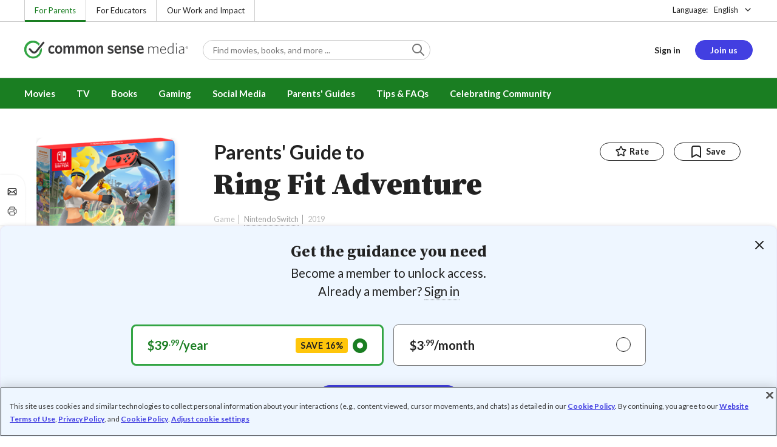

--- FILE ---
content_type: text/html; charset=UTF-8
request_url: https://www.commonsensemedia.org/game-reviews/ring-fit-adventure
body_size: 20986
content:
<!DOCTYPE html>
<html lang="en" dir="ltr" prefix="og: https://ogp.me/ns#">
  <head>
    <meta charset="utf-8" />
<meta name="description" content="Work up a sweat while saving the land in this fun adventure. Read Common Sense Media&#039;s Ring Fit Adventure review, age rating, and parents guide." />
<meta name="robots" content="index, follow" />
<link rel="canonical" href="https://www.commonsensemedia.org/game-reviews/ring-fit-adventure" />
<link rel="image_src" href="https://www.commonsensemedia.org/sites/default/files/styles/social_share_image/public/screenshots/csm-game/ringfitadventure-game-screenshot-1-min.jpg" />
<link rel="icon" sizes="16x16" href="/themes/custom/common_sense/images/favicons/favicon-16x16.png" />
<link rel="icon" sizes="32x32" href="/themes/custom/common_sense/images/favicons/favicon-32x32.png" />
<link rel="icon" sizes="96x96" href="/themes/custom/common_sense/images/favicons/favicon-96x96.png" />
<link rel="icon" sizes="192x192" href="/themes/custom/common_sense/images/favicons/favicon-192x192.png" />
<link rel="apple-touch-icon" sizes="180x180" href="/themes/custom/common_sense/images/favicons/apple-touch-icon-180x180.png" />
<meta property="og:site_name" content="Common Sense Media" />
<meta property="og:url" content="https://www.commonsensemedia.org/game-reviews/ring-fit-adventure" />
<meta property="og:title" content="Ring Fit Adventure Game Review" />
<meta property="og:description" content="Work up a sweat while saving the land in this fun adventure. Read Common Sense Media&#039;s Ring Fit Adventure review, age rating, and parents guide." />
<meta property="og:image:url" content="https://www.commonsensemedia.org/sites/default/files/styles/social_share_image/public/screenshots/csm-game/ringfitadventure-game-screenshot-1-min.jpg" />
<meta property="og:image:type" content="image/jpeg" />
<meta property="og:image:width" content="600" />
<meta property="og:image:height" content="315" />
<meta name="twitter:card" content="summary_large_image" />
<meta name="twitter:description" content="Work up a sweat while saving the land in this fun adventure. Read Common Sense Media&#039;s Ring Fit Adventure review, age rating, and parents guide." />
<meta name="twitter:site" content="@CommonSense" />
<meta name="twitter:title" content="Ring Fit Adventure Game Review" />
<meta name="twitter:site:id" content="29549839" />
<meta name="twitter:image" content="https://www.commonsensemedia.org/sites/default/files/styles/social_share_image/public/screenshots/csm-game/ringfitadventure-game-screenshot-1-min.jpg" />
<meta http-equiv="x-ua-compatible" content="IE=edge" />
<meta name="msapplication-tilecolor" content="#e3ffee" />
<meta name="msapplication-tileimage" content="sites/all/themes/common_sense/images/favicons/mstile-144x144.png" />
<meta name="Generator" content="Drupal 10 (https://www.drupal.org)" />
<meta name="MobileOptimized" content="width" />
<meta name="HandheldFriendly" content="true" />
<meta name="viewport" content="width=device-width, initial-scale=1.0" />
<link rel="alternate" type="application/rss+xml" href="/rss/reviews/movie/10/feed.xml" />
<link rel="alternate" type="application/rss+xml" href="/rss/reviews/book/all/feed.xml" />
<meta name="bingbot" content="noarchive, nocache" />
<meta http-equiv="x-dns-prefetch-control" content="on" />
<link rel="preconnect" href="//fonts.gstatic.com" crossorigin />
<link rel="preconnect" href="//cdn-ukwest.onetrust.com" crossorigin />
<link rel="preconnect" href="//d2hralswu9lj8u.cloudfront.net" crossorigin />
<link rel="preload" as="style" href="https://fonts.googleapis.com/css2?family=Lato:ital,wght@0,300;0,400;0,700;1,400&amp;family=Source+Serif+Pro:ital,wght@0,400;0,700;0,900;1,900&amp;display=swap" />
<script type="application/ld+json">{
    "@context": "https://schema.org",
    "@graph": [
        {
            "@type": "Review",
            "url": "https://www.commonsensemedia.org/game-reviews/ring-fit-adventure",
            "name": "Ring Fit Adventure",
            "description": "Get ready to burn some calories and get a solid workout with this surprisingly deep adventure game that will motivate you to enjoy your gaming and your exercise together.",
            "itemReviewed": {
                "@type": "VideoGame",
                "name": "Ring Fit Adventure",
                "operatingSystem": "Nintendo Switch",
                "applicationCategory": "Exergaming",
                "publisher": {
                    "@type": "Organization",
                    "name": "Nintendo of America"
                }
            },
            "author": {
                "@type": "Person",
                "name": "Jeff Haynes",
                "sameAs": "https://www.commonsensemedia.org/users/jeff-haynes"
            },
            "publisher": {
                "@type": "Organization",
                "name": "Common Sense Media",
                "sameAs": "https://www.commonsensemedia.org"
            },
            "datePublished": "2019-10-17",
            "isFamilyFriendly": "true",
            "typicalAgeRange": "10+",
            "inLanguage": "en_US",
            "reviewRating": {
                "@type": "Rating",
                "ratingValue": "5"
            },
            "reviewBody": "Get ready to burn some calories and get a solid workout with this surprisingly deep adventure game that will motivate you to enjoy your gaming and your exercise together. \u0022Ring Fit Adventure\u0022 turns the activity of working out into an engaging fantasy tale where players attempt to defeat a muscle-bound dragon named Dragaux in his quest to conquer a world. With the help of two peripherals (a leg strap and a resistance band called a Ring-Con), players will jog or run in place, collecting coins by pulling on the ring to vacuum up objects or pushing in to propel a blast of air at their target. But the true workout comes when you fight the monsters scattered across each level. Based on the resistance level that you set, and the moves that you\u0027ve chosen as \u0022attacks,\u0022 you\u0027ll have to perform and hold each exercise for a number of reps. In effect, players are performing a High Intensity Interval Training circuit, where you\u0027ll go through a range of motion in a short period of time. And don\u0027t worry -- a helpful trainer\u0027s always onscreen to show you how to do that yoga pose or exercise you don\u0027t know, and cheer you on while doing it. The end result is regardless of your fitness level, you\u0027ll quickly work up a sweat and have fun doing it, without having to work for an hour or more. Plus, you might be surprised at how sore you\u0027ll feel the following day, and how much you\u0027ll like diving back in to level up your character (or get \u0022gains\u0022).\r\n\r\nRing Fit also promotes interest in exercise with a clever addition of Multi-Task Mode, where players can squeeze the ring up to 500 times a day when the Switch is turned off to earn coins and bonus items for your next workout. That encourages players to even get some arm or leg work in while they\u0027re doing something else, like watching TV. What\u0027s more, if you\u0027re not interested in a full session, you can launch one of the mini-games to test your skills (and at the same time, get practice for when these activities show up in the Adventure mode). All this being said, Ring Fit isn\u0027t perfect – the leg strap tends to slide on your leg repeatedly during long sessions or active exercises when you\u0027re exerting yourself. Ironically, the other issue with Ring Fit is that you don\u0027t have to do a full range of motion to still get good results on many levels. It\u0027s possible to do slighter moves, particularly with the leaning poses for some mini-games, and still ace those activities with the least amount of effort. But these are minor issues for a game that manages to get you off your seat and onto your feet, getting a great workout and motivating you to come back for more the next day."
        }
    ]
}</script>
<link rel="dns-prefetch" href="//fonts.googleapis.com" />
<link rel="dns-prefetch" href="//fonts.gstatic.com" />
<link rel="dns-prefetch" href="//www.google-analytics.com" />
<link rel="dns-prefetch" href="//www.googletagmanager.com" />
<link rel="dns-prefetch" href="//cdn-ukwest.onetrust.com" />
<link rel="dns-prefetch" href="//d2hralswu9lj8u.cloudfront.net" />
<link rel="dns-prefetch" href="//insitez.blob.core.windows.net" />
<link rel="preconnect" href="//fonts.googleapis.com" />
<link rel="preconnect" href="//www.google-analytics.com" />
<link rel="preconnect" href="//www.googletagmanager.com" />
<link rel="preconnect" href="//cdn-ukwest.onetrust.com" />
<link rel="preconnect" href="//d2hralswu9lj8u.cloudfront.net" />
<link rel="preconnect" href="//insitez.blob.core.windows.net" />
<link rel="icon" href="/themes/custom/common_sense/favicon.ico" type="image/vnd.microsoft.icon" />
<link rel="alternate" hreflang="en" href="https://www.commonsensemedia.org/game-reviews/ring-fit-adventure" />
<link rel="preload" as="style" href="/sites/default/files/css/css_0TeMXwO0w4MwJ6Ygl_JUnkX4sgFv-uSQtxjRKTU56Zc.css?delta=0&amp;language=en&amp;theme=common_sense_media_theme&amp;include=[base64]" />
<link rel="preload" as="style" href="/sites/default/files/css/css_l3ze6cHR3fRaoxmI7iIj-2pLcZAF6D2hQlUtDsCRaE4.css?delta=1&amp;language=en&amp;theme=common_sense_media_theme&amp;include=[base64]" />
<link rel="preload" as="style" href="/sites/default/files/css/css_upYFn7-lTOFCkS__TJARnVnzLfQZom9ETODny7WbP44.css?delta=3&amp;language=en&amp;theme=common_sense_media_theme&amp;include=[base64]" />
<link rel="preload" as="script" href="/sites/default/files/js/js_iROnPN2NvbYDUyHYFJxh4Vs5dyP7t_r-0YFfriDFFRM.js?scope=footer&amp;delta=0&amp;language=en&amp;theme=common_sense_media_theme&amp;include=[base64]" />

    <title>Ring Fit Adventure Game Review | Common Sense Media</title>
    <link rel="stylesheet" media="all" href="/sites/default/files/css/css_0TeMXwO0w4MwJ6Ygl_JUnkX4sgFv-uSQtxjRKTU56Zc.css?delta=0&amp;language=en&amp;theme=common_sense_media_theme&amp;include=[base64]" />
<link rel="stylesheet" media="all" href="/sites/default/files/css/css_l3ze6cHR3fRaoxmI7iIj-2pLcZAF6D2hQlUtDsCRaE4.css?delta=1&amp;language=en&amp;theme=common_sense_media_theme&amp;include=[base64]" />
<link rel="stylesheet" media="all" href="https://fonts.googleapis.com/css2?family=Lato:ital,wght@0,300;0,400;0,700;1,400&amp;family=Source+Serif+Pro:ital,wght@0,400;0,700;0,900;1,900&amp;display=swap" />
<link rel="stylesheet" media="all" href="/sites/default/files/css/css_upYFn7-lTOFCkS__TJARnVnzLfQZom9ETODny7WbP44.css?delta=3&amp;language=en&amp;theme=common_sense_media_theme&amp;include=[base64]" />

    <script type="application/json" data-drupal-selector="drupal-settings-json">{"path":{"baseUrl":"\/","pathPrefix":"","currentPath":"node\/78184","currentPathIsAdmin":false,"isFront":false,"currentLanguage":"en"},"pluralDelimiter":"\u0003","suppressDeprecationErrors":true,"gtag":{"tagId":"","consentMode":false,"otherIds":[],"events":[],"additionalConfigInfo":[]},"gtm":{"tagId":null,"settings":{"data_layer":"dataLayer","include_classes":false,"allowlist_classes":"","blocklist_classes":"","include_environment":false,"environment_id":"","environment_token":""},"tagIds":["GTM-PBF6R22"]},"ajaxPageState":{"theme":"common_sense_media_theme","libraries":"[base64]"},"config":"{\u0022sitekey\u0022:\u0022MTPublic-zvDLJ75su\u0022,\u0022autoFormValidate\u0022:true,\u0022theme\u0022:\u0022basic\u0022,\u0022render\u0022:\u0022explicit\u0022,\u0022renderQueue\u0022:[],\u0022widgetSize\u0022:\u0022standard\u0022,\u0022enableOption\u0022:\u0022all\u0022,\u0022lang\u0022:\u0022en\u0022}","commonKit":{"socialShareIcons":{"selectors":{"social-share-icons":1}},"popover":{"selectors":{"popover-8268508a-727a-4bd9-86a7-a123c1d2c577":1,"popover-794d53f2-023d-4010-b0fe-b102314e4a65":1,"popover-7597d3fa-0fc6-4c8b-bb76-a5beaf881471":1,"popover-a6ff95f8-109f-40b1-b019-0ffda4d18582":1,"popover-2f7cf1f4-3e3a-4004-9357-0068ba0dc96a":1}},"slider":{"selectors":{"slider-560a64a8-7dc7-4364-a639-287c49e281a4":1,"review-view-gallery-slider":1,"review-view-content-grid-modal-slider":1}},"reveal":{"selectors":{"reveal-d827826d-973c-4199-a3dc-5423a31d4a52":1,"reveal-d312e884-8034-4083-8e89-03f8664f76b2":1,"reveal-e0e5f092-e888-4248-9068-53c51d097f09":1,"reveal-748c8bbb-5bfd-429e-84de-2879ce0cae98":1}}},"csm":{"reviewSlider":{"selectors":{"review-slider-65339bc1-d0ad-451e-a10b-207101a97fed":1,"review-slider-8b801e7e-0366-4222-9b3b-207467b616bf":1,"review-slider-930592a7-709d-4efe-9a90-cdf1ba53cfbc":1}},"reviewRate":{"selectors":{"review-rate-78184-3":1,"review-rate-78184-2":1,"review-rate-78184-1":1}},"userReviewsList":{"selectors":{"user-reviews-list-ec62bd10-9e25-463e-b4be-b52efd526a7c":1,"user-reviews-list-9adf0a0a-e185-4454-bb48-4f10cb330eec":1}},"reviewBuyLinks":{"selectors":{"review-buy-links-b46e1274-8178-42fc-bc2e-1d26381f9dd5":1}},"amplitude_props":{"source_org":"Common Sense Media","source_system":"Drupal 10.5.6 \u003E PHP 8.3.29","source_system_deploy_id":"live_3253","source_system_id":"7773f0c3-f5cf-442f-a548-d6af11f9945d","csm_content_title":"Ring Fit Adventure","csm_content_type":"csm_review","csm_entity_group":"node","csm_entity_id":"78184","csm_entity_uuid":"62ffef99-5050-42f0-adeb-163b3742090e","page_lang":"en","csm_content_group":"Editorial Reviews","csm_review_type":"csm_game","csm_review_target_title":"Ring Fit Adventure","csm_review_target_nid":26555,"csm_review_target_uuid":"7e78eafb-1e38-4d65-9272-4ce1b0833b03","csm_review_rating_overall":5,"csm_review_rating_details_message":4,"csm_review_rating_details_role_model":4,"csm_review_rating_details_diversity":null,"csm_review_rating_details_violence":1,"csm_review_rating_details_sex":0,"csm_review_rating_details_language":0,"csm_review_rating_details_consumerism":0,"csm_review_rating_details_drugs":0,"csm_review_rating_age":10,"csm_review_publication_date":"2019-10-01","csm_review_selection":false,"csm_review_upcoming":false,"csm_review_has_video":false,"csm_title_genres":["Exergaming"],"csm_title_topics":["Adventures","Fantasy","Magic"],"csm_title_character_strengths":[],"csm_title_tags":["Adventures","Exergaming","Fantasy","Magic"],"csm_title_release_date":"2019","csm_title_industry_rating_mpaa":null,"csm_title_industry_rating_esrb":"E10+","csm_title_industry_rating_tv":null,"csm_title_platforms":["Nintendo Switch"],"csm_title_has_trailer":false,"csm_title_movie_in_theaters":null,"csm_title_movie_is_streaming":null,"csm_user_roles":["anonymous"],"csm_user_state":"anonymous","csm_user_member_type":"non-member"},"ga_dimension":{"csm_content_type":"csm_review","csm_review_type":"csm_game","csm_review_publication_date":"2019-10-01","csm_star_rating":"5","csm_age_rating":"10","csm_content_grid":"educat:3, messag:4, role_m:4, playab:4, violen:1, sex:0, langua:0, consum:0, drugs:0","csm_stands_out_for":"","csm_genre_items":"Exergaming","csm_topic_items":"Magic, Fantasy, Adventures","csm_strengths_items":"","csm_genres_topics_character_strengths":"Exergaming, Magic, Fantasy, Adventures","csm_media_creation_date":"2019","csm_outside_rating":"E10+","csm_creator":"","csm_platform":"Nintendo Switch, Nintendo of America","csm_theater_and_DVD_status":"","csm_seal_honoree_status":"no","csm_video_included":"CSM-review:no, official-trailer:no","content_group":"Editorial Reviews","csm_user_type":["anonymous"]},"reviewAction":{"selectors":{"review-action-d0a52240-b6b4-4ad2-b0cb-a0d8677f8864":1}}},"cs":{"userLoginModal":{"selectors":{"user-login-modal-57a8b69d-5b59-41c4-8556-8afb7024c9bf":1,"user-login-modal-00ffe118-f4ce-4fdc-a511-0570d3962a1c":1,"user-login-modal-c9709ccf-bb4f-42dd-aa1c-91c6975d06e8":1,"user-login-modal-07b70efe-b9b5-45a0-905a-af112f9a7d0b":1}}},"user":{"roles":["anonymous"],"uid":0,"permissionsHash":"801237e52c014394e8c69a0e75fda589b469d16b4d402682da18388285bb2cc8"}}</script>
<script src="/sites/default/files/js/js_8C_oaeIZYXWN1_5BZ40KqlXtQFU7mKY2e0J4V4lsuFY.js?scope=header&amp;delta=0&amp;language=en&amp;theme=common_sense_media_theme&amp;include=[base64]"></script>
<script src="/modules/contrib/google_tag/js/gtag.js?t8ed8b"></script>
<script src="/modules/contrib/google_tag/js/gtm.js?t8ed8b"></script>

  </head>
  <body class="path-node page-node-type-csm-review">
        <a href="#main-content" class="visually-hidden focusable">
      Skip to main content
    </a>
    <noscript><iframe src="https://www.googletagmanager.com/ns.html?id=GTM-PBF6R22"
                  height="0" width="0" style="display:none;visibility:hidden"></iframe></noscript>

      <div class="dialog-off-canvas-main-canvas" data-off-canvas-main-canvas>
    
<div class="header-wrapper">
    <div class="region region-strip row">
      <div class="col-12">
    <div class="row">
      <div id="block-headertopnav">
  
    
                  <div class="header-top-nav">
  <ul class="menu">
                <li><a href="/" class="active">For Parents</a></li>
                <li><a href="https://www.commonsense.org/education" class="">For Educators</a></li>
                <li><a href="https://www.commonsense.org" class="">Our Work and Impact</a></li>
      </ul>
</div>


  </div>
<div id="block-headerlanguageswitcher">
  
    
      
<div id="header-language-switcher" class="header-language-switcher">
  <span>Language:</span>
  <div class="dropdown">
                  <button data-placement="bottom-end" data-flip="disabled" type="button" data-toggle="dropdown" class="dropdown__toggle btn--reset">English</button>


  <div class="dropdown__menu" aria-labelledby="dropdownMenuButton">
                                                                <button class="active dropdown__item btn--reset" data-lang="en">English</button>
                                                                    <a class="coming-soon dropdown__item" data-lang="es" href="/es">Español (próximamente) - volver al inicio</a>
                      
  </div>
</div>

</div>


  </div>

    </div>
  </div>
  </div>


  <header role="banner">
          <div class="region region-header row">
      <button class="mobile-menu-button btn--reset icon-menu"></button>
  <div class="site-logo col col-lg-6">
    <a href="/" title="Click to go back to the homepage"></a>
  </div>
  <button class="mobile-search-button btn--reset icon-search"></button>
          <div id="block-headersearch">
  
    
      <div class="header-search-wrapper full-width">
  <div id="header-search" class="header-search">
    <div class="dropdown dropdown--block">
      <input class="dropdown__toggle form-control" data-toggle="dropdown" placeholder="Find movies, books, and more ..." aria-label="Find movies, books, and more ...">

      <i class="icon-search"></i>
      <div class="dropdown__menu">
        <div class="header-search-content"></div>
      </div>
    </div>
    <div class="header-search-mobile">
        <button class="btn-mobile-search btn btn--cta btn--block">Search</button>

      <h3>Or browse by category:</h3>
      <ul class="row">
        <li>
              <a class="btn btn--neutral" href="/movie-reviews">Movies</a>
</li>
        <li>
              <a class="btn btn--neutral" href="/tv-reviews">TV shows</a>
</li>
        <li>
              <a class="btn btn--neutral" href="/book-reviews">Books</a>
</li>
        <li>
              <a class="btn btn--neutral" href="/app-reviews">Apps</a>
</li>
        <li>
              <a class="btn btn--neutral" href="/game-reviews">Games</a>
</li>
        <li>
              <a class="btn btn--neutral" href="/articles">Parenting</a>
</li>
              </ul>
    </div>
  </div>
</div>


  </div>
<div id="block-headerusermenu">
  
    
      <div id="csm-header-user-menu" class="header-user-menu user-menu placeholder-loading">
  <ul class="menu menu-hierarchical">
    <li class="menu-item menu-item--depth-1 menu-item--login-placeholder">
      <a class="placeholder"></a>
    </li>
    <li class="menu-item menu-item--depth-1 menu-item--join-us-link menu-item--mobile-hamburger col-8">
      <span class="btn placeholder"></span>
    </li>
  </ul>
</div>

  </div>
<div id="block-headermobilemenu">
  
    
      
<div id="header-mobile-menu-wrapper" data-site-name=""></div>


  </div>

    
  </div>

  </header>

    <div class="region region-navigation row">
          <div id="block-headermainmenu">
  
    
      <div id="header-main-menu" class="header-main-menu">
                <ul class="menu menu-hierarchical">
    
          
            <li class="menu-item menu-item--depth-1 menu-item--expanded">
                                                                    <a id="" rel="" href="/movie-reviews">Movies</a>
        
                                <ul class="menu row">
    
          
                          <li class="menu-item menu-item--depth-2 menu-item--expanded menu-item--mobile-hidden menu-item--desktop-hidden col-12 col-lg-3 menu-item--">
                                                                    <a id="" rel="" href="/movie-reviews">Movie Reviews and Lists</a>
        
                                <ul class="menu">
    
          
                          <li class="menu-item menu-item--depth-3 menu-item--">
                                                                    <a id="" rel="" href="/movie-reviews" class="menu-link--browse-reviews">Movie Reviews</a>
        
              </li>
          
            <li class="menu-item menu-item--depth-3">
                                                                    <a id="" rel="" href="/movie-lists">Best Movie Lists</a>
        
              </li>
          
                          <li class="menu-item menu-item--depth-3 menu-item--">
                                                                    <a id="" rel="" href="/search/category/movie/tag/common-sense-selections-31822/sort/date-desc">Common Sense Selections for Movies</a>
        
              </li>
        </ul>
  
              </li>
          
                          <li class="menu-item menu-item--depth-2 menu-item--expanded menu-item--mobile-hidden menu-item--desktop-hidden col-12 col-lg-3 menu-item--">
                                                                    <a id="" rel="" href="/best-of-2021-form-submission">Marketing Campaign</a>
        
                                <ul class="menu">
    
          
                                        <li class="menu-item menu-item--depth-3 menu-item-- menu-item--content">
                  <span class="item-content">
            <a href="/lists/50-modern-movies-all-kids-should-watch-before-theyre-12" >
              <img srcset="/themes/custom/common_sense/components/commonkit/atoms/ck-image/images/ratio_16_9_small.png 350w,/themes/custom/common_sense/components/commonkit/atoms/ck-image/images/ratio_16_9_xsmall.png 240w" src="/themes/custom/common_sense/components/commonkit/atoms/ck-image/images/ratio_16_9_xsmall.png" data-src="/sites/default/files/styles/ratio_16_9_xsmall/public/menu-addons/mega-menu-image-50-modern-movies.jpg" data-srcset="/sites/default/files/styles/ratio_16_9_small/public/menu-addons/mega-menu-image-50-modern-movies.jpg 350w,/sites/default/files/styles/ratio_16_9_xsmall/public/menu-addons/mega-menu-image-50-modern-movies.jpg 240w" sizes="240px" class="image-lazy">

            </a>
            <h3><a href="/lists/50-modern-movies-all-kids-should-watch-before-theyre-12" class="link link--title" >
              50 Modern Movies All Kids Should Watch Before They&#039;re 12
            </a></h3>
          </span>
        
              </li>
        </ul>
  
              </li>
          
            <li class="menu-item menu-item--depth-2 menu-item--expanded menu-item--mobile-hidden menu-item--desktop-hidden col-12 col-lg-3">
                                                                    <a id="" rel="" href="/seal">The Common Sense Seal</a>
        
                                <ul class="menu">
    
          
                                        <li class="menu-item menu-item--depth-3 menu-item-- menu-item--content">
                  <span class="item-content">
            <a href="/search/category/movie/tag/common-sense-selections-31822/sort/date-desc" >
              <img srcset="/themes/custom/common_sense/components/commonkit/atoms/ck-image/images/ratio_16_9_small.png 350w,/themes/custom/common_sense/components/commonkit/atoms/ck-image/images/ratio_16_9_xsmall.png 240w" src="/themes/custom/common_sense/components/commonkit/atoms/ck-image/images/ratio_16_9_xsmall.png" data-src="/sites/default/files/styles/ratio_16_9_xsmall/public/menu-addons/selection-seal-350.png" data-srcset="/sites/default/files/styles/ratio_16_9_small/public/menu-addons/selection-seal-350.png 350w,/sites/default/files/styles/ratio_16_9_xsmall/public/menu-addons/selection-seal-350.png 240w" sizes="240px" class="image-lazy">

            </a>
            <h3><a href="/search/category/movie/tag/common-sense-selections-31822/sort/date-desc" class="link link--title" >
              Common Sense Selections for Movies
            </a></h3>
          </span>
        
              </li>
        </ul>
  
              </li>
        </ul>
  
              </li>
          
                          <li class="menu-item menu-item--depth-1 menu-item--expanded menu-item--">
                                                                    <a id="" rel="" href="/tv-reviews">TV</a>
        
                                <ul class="menu row">
    
          
                          <li class="menu-item menu-item--depth-2 menu-item--expanded menu-item--mobile-hidden menu-item--desktop-hidden col-12 col-lg-3 menu-item--">
                                                                    <a id="" rel="" href="/tv-reviews">TV Reviews and Lists</a>
        
                                <ul class="menu">
    
          
                          <li class="menu-item menu-item--depth-3 menu-item--">
                                                                    <a id="" rel="" href="/tv-reviews" class="menu-link--browse-reviews">TV Reviews</a>
        
              </li>
          
            <li class="menu-item menu-item--depth-3">
                                                                    <a id="" rel="" href="/tv-lists">Best TV Lists</a>
        
              </li>
          
                          <li class="menu-item menu-item--depth-3 menu-item--">
                                                                    <a id="" rel="" href="/search/category/tv/tag/common-sense-selections-31822/sort/date-desc">Common Sense Selections for TV</a>
        
              </li>
          
                          <li class="menu-item menu-item--depth-3 menu-item--">
                                                                    <a id="" rel="" href="/video/tv-reviews">Video Reviews of TV Shows</a>
        
              </li>
        </ul>
  
              </li>
          
                          <li class="menu-item menu-item--depth-2 menu-item--expanded menu-item--mobile-hidden menu-item--desktop-hidden col-12 col-lg-3 menu-item--">
                                                                    <a id="" rel="" href="/best-of-lists">Marketing Campaign</a>
        
                                <ul class="menu">
    
          
                                        <li class="menu-item menu-item--depth-3 menu-item-- menu-item--content">
                  <span class="item-content">
            <a href="/best-of-lists/best-kids-tv-shows-on-disney-plus" >
              <img srcset="/themes/custom/common_sense/components/commonkit/atoms/ck-image/images/ratio_16_9_small.png 350w,/themes/custom/common_sense/components/commonkit/atoms/ck-image/images/ratio_16_9_xsmall.png 240w" src="/themes/custom/common_sense/components/commonkit/atoms/ck-image/images/ratio_16_9_xsmall.png" data-src="/sites/default/files/styles/ratio_16_9_xsmall/public/menu-addons/mega-menu_best-kids-tv-shows-on-disney.jpg" data-srcset="/sites/default/files/styles/ratio_16_9_small/public/menu-addons/mega-menu_best-kids-tv-shows-on-disney.jpg 350w,/sites/default/files/styles/ratio_16_9_xsmall/public/menu-addons/mega-menu_best-kids-tv-shows-on-disney.jpg 240w" sizes="240px" class="image-lazy">

            </a>
            <h3><a href="/best-of-lists/best-kids-tv-shows-on-disney-plus" class="link link--title" >
              Best Kids&#039; Shows on Disney+
            </a></h3>
          </span>
        
              </li>
        </ul>
  
              </li>
          
                          <li class="menu-item menu-item--depth-2 menu-item--expanded menu-item--mobile-hidden menu-item--desktop-hidden col-12 col-lg-3 menu-item--">
                                                                    <a id="" rel="" href="/best-of-lists">Marketing Campaign</a>
        
                                <ul class="menu">
    
          
                                        <li class="menu-item menu-item--depth-3 menu-item-- menu-item--content">
                  <span class="item-content">
            <a href="/best-of-lists/best-kids-tv-shows-on-netflix" >
              <img srcset="/themes/custom/common_sense/components/commonkit/atoms/ck-image/images/ratio_16_9_small.png 350w,/themes/custom/common_sense/components/commonkit/atoms/ck-image/images/ratio_16_9_xsmall.png 240w" src="/themes/custom/common_sense/components/commonkit/atoms/ck-image/images/ratio_16_9_xsmall.png" data-src="/sites/default/files/styles/ratio_16_9_xsmall/public/menu-addons/mega-menu_best-kids-tv-shows-on-netflix.jpg" data-srcset="/sites/default/files/styles/ratio_16_9_small/public/menu-addons/mega-menu_best-kids-tv-shows-on-netflix.jpg 350w,/sites/default/files/styles/ratio_16_9_xsmall/public/menu-addons/mega-menu_best-kids-tv-shows-on-netflix.jpg 240w" sizes="240px" class="image-lazy">

            </a>
            <h3><a href="/best-of-lists/best-kids-tv-shows-on-netflix" class="link link--title" >
              Best Kids&#039; TV Shows on Netflix
            </a></h3>
          </span>
        
              </li>
        </ul>
  
              </li>
        </ul>
  
              </li>
          
            <li class="menu-item menu-item--depth-1 menu-item--expanded">
                                                                    <a id="" rel="" href="/book-reviews">Books</a>
        
                                <ul class="menu row">
    
          
            <li class="menu-item menu-item--depth-2 menu-item--expanded menu-item--mobile-hidden menu-item--desktop-hidden col-12 col-lg-3">
                                                                    <a id="" rel="" href="/book-reviews">Book Reviews and Lists</a>
        
                                <ul class="menu">
    
          
                          <li class="menu-item menu-item--depth-3 menu-item--">
                                                                    <a id="" rel="" href="/book-reviews" class="menu-link--browse-reviews">Book Reviews</a>
        
              </li>
          
            <li class="menu-item menu-item--depth-3">
                                                                    <a id="" rel="" href="/book-lists">Best Book Lists</a>
        
              </li>
          
                          <li class="menu-item menu-item--depth-3 menu-item--">
                                                                    <a id="" rel="" href="/search/category/book/tag/common-sense-selections-31822/sort/date-desc">Common Sense Selections for Books</a>
        
              </li>
        </ul>
  
              </li>
          
            <li class="menu-item menu-item--depth-2 menu-item--expanded menu-item--mobile-hidden menu-item--desktop-hidden col-12 col-lg-3">
                                                                    <a id="" rel="" href="/articles/how-to-raise-a-reader">Article About Books</a>
        
                                <ul class="menu">
    
          
                                        <li class="menu-item menu-item--depth-3 menu-item-- menu-item--content">
                  <span class="item-content">
            <a href="/articles/how-to-raise-a-reader" >
              <img srcset="/themes/custom/common_sense/components/commonkit/atoms/ck-image/images/ratio_16_9_small.png 350w,/themes/custom/common_sense/components/commonkit/atoms/ck-image/images/ratio_16_9_xsmall.png 240w" src="/themes/custom/common_sense/components/commonkit/atoms/ck-image/images/ratio_16_9_xsmall.png" data-src="/sites/default/files/styles/ratio_16_9_xsmall/public/menu-addons/2022-how-to-raise-a-reader_mega-menu.jpg" data-srcset="/sites/default/files/styles/ratio_16_9_small/public/menu-addons/2022-how-to-raise-a-reader_mega-menu.jpg 350w,/sites/default/files/styles/ratio_16_9_xsmall/public/menu-addons/2022-how-to-raise-a-reader_mega-menu.jpg 240w" sizes="240px" class="image-lazy">

            </a>
            <h3><a href="/articles/how-to-raise-a-reader" class="link link--title" >
              8 Tips for Getting Kids Hooked on Books
            </a></h3>
          </span>
        
              </li>
        </ul>
  
              </li>
          
                          <li class="menu-item menu-item--depth-2 menu-item--expanded menu-item--mobile-hidden menu-item--desktop-hidden col-12 col-lg-3 menu-item--">
                                                                    <a id="" rel="" href="/lists/growing-up-queer-thoughtful-books-about-lgbtq-youth">Marketing Campaign for Books</a>
        
                                <ul class="menu">
    
          
                                        <li class="menu-item menu-item--depth-3 menu-item-- menu-item--content">
                  <span class="item-content">
            <a href="/lists/50-books-all-kids-should-read-before-theyre-12" >
              <img srcset="/themes/custom/common_sense/components/commonkit/atoms/ck-image/images/ratio_16_9_small.png 350w,/themes/custom/common_sense/components/commonkit/atoms/ck-image/images/ratio_16_9_xsmall.png 240w" src="/themes/custom/common_sense/components/commonkit/atoms/ck-image/images/ratio_16_9_xsmall.png" data-src="/sites/default/files/styles/ratio_16_9_xsmall/public/menu-addons/mega-menu_50-books-all-kids-should-read-before-theyre-12.jpg" data-srcset="/sites/default/files/styles/ratio_16_9_small/public/menu-addons/mega-menu_50-books-all-kids-should-read-before-theyre-12.jpg 350w,/sites/default/files/styles/ratio_16_9_xsmall/public/menu-addons/mega-menu_50-books-all-kids-should-read-before-theyre-12.jpg 240w" sizes="240px" class="image-lazy">

            </a>
            <h3><a href="/lists/50-books-all-kids-should-read-before-theyre-12" class="link link--title" >
              50 Books All Kids Should Read Before They&#039;re 12
            </a></h3>
          </span>
        
              </li>
        </ul>
  
              </li>
        </ul>
  
              </li>
          
                          <li class="menu-item menu-item--depth-1 menu-item--expanded menu-item--">
                                                                    <a id="" rel="" href="/parents-ultimate-guides/gaming">Gaming</a>
        
                                <ul class="menu row">
    
          
                          <li class="menu-item menu-item--depth-2 menu-item--expanded menu-item--mobile-hidden menu-item--desktop-hidden col-12 col-lg-3 menu-item--">
                                                                    <a id="" rel="" href="/app-reviews">App Reviews and Lists</a>
        
                                <ul class="menu">
    
          
                          <li class="menu-item menu-item--depth-3 menu-item--">
                                                                    <a id="" rel="" href="/articles/parents-ultimate-guide-to-fortnite">Fortnite</a>
        
              </li>
          
                          <li class="menu-item menu-item--depth-3 menu-item--">
                                                                    <a id="" rel="" href="/articles/parents-ultimate-guide-to-minecraft">Minecraft</a>
        
              </li>
          
                          <li class="menu-item menu-item--depth-3 menu-item--">
                                                                    <a id="" rel="" href="/articles/parents-ultimate-guide-to-roblox-2024">Roblox</a>
        
              </li>
          
                          <li class="menu-item menu-item--depth-3 menu-item--">
                                                                    <a id="" rel="" href="/game-reviews" class="menu-link--browse-reviews">All Game Reviews</a>
        
              </li>
        </ul>
  
              </li>
        </ul>
  
              </li>
          
                          <li class="menu-item menu-item--depth-1 menu-item--expanded menu-item--">
                                                                    <a id="" rel="" href="/parents-ultimate-guides/social-media">Social Media</a>
        
                                <ul class="menu row">
    
          
                          <li class="menu-item menu-item--depth-2 menu-item--expanded menu-item--mobile-hidden menu-item--desktop-hidden col-12 col-lg-3 menu-item--">
                                                                    <a id="" rel="" href="/podcast-reviews">Podcast Reviews and Lists</a>
        
                                <ul class="menu">
    
          
                          <li class="menu-item menu-item--depth-3 menu-item--">
                                                                    <a id="" rel="" href="/articles/parents-ultimate-guide-to-social-media">Social Media</a>
        
              </li>
          
                          <li class="menu-item menu-item--depth-3 menu-item--">
                                                                    <a id="" rel="" href="/articles/parents-ultimate-guide-to-snapchat">Snapchat</a>
        
              </li>
          
                          <li class="menu-item menu-item--depth-3 menu-item--">
                                                                    <a id="" rel="" href="/articles/parents-ultimate-guide-to-instagram">Instagram</a>
        
              </li>
          
                          <li class="menu-item menu-item--depth-3 menu-item--">
                                                                    <a id="" rel="" href="/articles/parents-ultimate-guide-to-tiktok">TikTok</a>
        
              </li>
        </ul>
  
              </li>
        </ul>
  
              </li>
          
                          <li class="menu-item menu-item--depth-1 menu-item--expanded menu-item--">
                                                                    <a id="" rel="" href="/parents-ultimate-guides">Parents&#039; Guides</a>
        
                                <ul class="menu row">
    
          
                          <li class="menu-item menu-item--depth-2 menu-item--expanded col-12 col-lg-3 menu-item--">
                                                                    <a id="" rel="" href="/articles">By Age &amp; Stage</a>
        
                                <ul class="menu">
    
          
                          <li class="menu-item menu-item--depth-3 menu-item--">
                                                                    <a id="" rel="" href="/articles/parents-ultimate-guide-to-your-2-to-4-year-olds-digital-world">Preschoolers (2-4)</a>
        
              </li>
          
                          <li class="menu-item menu-item--depth-3 menu-item--">
                                                                    <a id="" rel="" href="/articles/parents-ultimate-guide-to-your-5-to-7-year-olds-digital-world">Little Kids (5-7)</a>
        
              </li>
          
                          <li class="menu-item menu-item--depth-3 menu-item--">
                                                                    <a id="" rel="" href="/articles/parents-ultimate-guide-to-your-7-to-9-year-olds-digital-world">Big Kids (7-9)</a>
        
              </li>
          
                          <li class="menu-item menu-item--depth-3 menu-item--">
                                                                    <a id="" rel="" href="/articles/parents-ultimate-guide-to-your-10-to-12-year-olds-digital-world">Tweens (10-12)</a>
        
              </li>
          
                          <li class="menu-item menu-item--depth-3 menu-item--">
                                                                    <a id="" rel="" href="/articles/parents-ultimate-guide-to-your-13-to-15-year-olds-digital-world">Teens (13-15)</a>
        
              </li>
        </ul>
  
              </li>
          
                          <li class="menu-item menu-item--depth-2 menu-item--expanded col-12 col-lg-3 menu-item--">
                                                                    <a id="" rel="" href="/articles">By Topic</a>
        
                                <ul class="menu">
    
          
                          <li class="menu-item menu-item--depth-3 menu-item--">
                                                                    <a id="" rel="" href="/articles/parents-ultimate-guide-to-managing-digital-parenting-anxiety">Digital Parenting Anxiety</a>
        
              </li>
          
                          <li class="menu-item menu-item--depth-3 menu-item--">
                                                                    <a id="" rel="" href="/articles/parents-ultimate-guide-to-first-phones-2024">First Phones</a>
        
              </li>
          
                          <li class="menu-item menu-item--depth-3 menu-item--">
                                                                    <a id="" rel="" href="/articles/parents-ultimate-guide-to-social-media-2024">Social Media</a>
        
              </li>
          
                          <li class="menu-item menu-item--depth-3 menu-item--">
                                                                    <a id="" rel="" href="/articles/parents-ultimate-guide-to-parental-controls">Parental Controls</a>
        
              </li>
          
                          <li class="menu-item menu-item--depth-3 menu-item--">
                                                                    <a id="" rel="" href="/articles/parents-ultimate-guide-to-ai-companions-and-relationships">AI Companions</a>
        
              </li>
          
                          <li class="menu-item menu-item--depth-3 menu-item--">
                                                                    <a id="" rel="" href="/articles/parents-ultimate-guide-to-generative-ai">Generative AI</a>
        
              </li>
        </ul>
  
              </li>
          
                          <li class="menu-item menu-item--depth-2 menu-item--expanded menu-item--mobile-hidden col-12 col-lg-3 menu-item--">
                                                                    <a id="" rel="" href="/articles">What&#039;s New</a>
        
                                <ul class="menu">
    
          
                                        <li class="menu-item menu-item--depth-3 menu-item-- menu-item--content">
                  <span class="item-content">
            <a href="/articles/parents-ultimate-guide-how-to-set-parent-controls-on-roblox" >
              <img srcset="/themes/custom/common_sense/components/commonkit/atoms/ck-image/images/ratio_16_9_small.png 350w,/themes/custom/common_sense/components/commonkit/atoms/ck-image/images/ratio_16_9_xsmall.png 240w" src="/themes/custom/common_sense/components/commonkit/atoms/ck-image/images/ratio_16_9_xsmall.png" data-src="/sites/default/files/styles/ratio_16_9_xsmall/public/blog/screenshot-2024-12-03-at-3.20.16-pm.png" data-srcset="/sites/default/files/styles/ratio_16_9_small/public/blog/screenshot-2024-12-03-at-3.20.16-pm.png 350w,/sites/default/files/styles/ratio_16_9_xsmall/public/blog/screenshot-2024-12-03-at-3.20.16-pm.png 240w" sizes="240px" class="image-lazy">

            </a>
            <h3><a href="/articles/parents-ultimate-guide-how-to-set-parent-controls-on-roblox" class="link link--title" >
              Parents&#039; Ultimate Guide: How to Set Parent Controls on Roblox
            </a></h3>
          </span>
        
              </li>
          
                          <li class="menu-item menu-item--depth-3 menu-item--">
                                                                    <a id="" rel="" href="/parents-ultimate-guides">All Parents&#039; Ultimate Guides</a>
        
              </li>
        </ul>
  
              </li>
        </ul>
  
              </li>
          
                          <li class="menu-item menu-item--depth-1 menu-item--expanded menu-item--">
                                                                    <a id="" rel="" href="/articles">Tips &amp; FAQs</a>
        
                                <ul class="menu row">
    
          
                          <li class="menu-item menu-item--depth-2 menu-item--expanded menu-item--mobile-hidden menu-item--desktop-hidden col-12 col-lg-3 menu-item--">
                                                                    <a id="" rel="" href="/articles">Column 1</a>
        
                                <ul class="menu">
    
          
                          <li class="menu-item menu-item--depth-3 menu-item--">
                                                                    <a id="" rel="" href="/family-tech-planners">Family Tech Planners</a>
        
              </li>
          
                          <li class="menu-item menu-item--depth-3 menu-item--">
                                                                    <a id="" rel="" href="/digital-skills">Digital Skills</a>
        
              </li>
          
                          <li class="menu-item menu-item--depth-3 menu-item--">
                                                                    <a id="" rel="" href="/articles">All Articles</a>
        
              </li>
        </ul>
  
              </li>
          
                          <li class="menu-item menu-item--depth-2 menu-item--expanded menu-item--mobile-hidden menu-item--desktop-hidden col-12 col-lg-3 menu-item--">
                                                                    <a id="" rel="" href="/carpool-conversations">Column 2</a>
        
                                <ul class="menu">
    
          
                                        <li class="menu-item menu-item--depth-3 menu-item-- menu-item--content">
                  <span class="item-content">
            <a href="/carpool-conversations" >
              <img srcset="/themes/custom/common_sense/components/commonkit/atoms/ck-image/images/ratio_16_9_small.png 350w,/themes/custom/common_sense/components/commonkit/atoms/ck-image/images/ratio_16_9_xsmall.png 240w" src="/themes/custom/common_sense/components/commonkit/atoms/ck-image/images/ratio_16_9_xsmall.png" data-src="/sites/default/files/styles/ratio_16_9_xsmall/public/menu-addons/carpool-coversations_thumbnail-final_1000x563.png" data-srcset="/sites/default/files/styles/ratio_16_9_small/public/menu-addons/carpool-coversations_thumbnail-final_1000x563.png 350w,/sites/default/files/styles/ratio_16_9_xsmall/public/menu-addons/carpool-coversations_thumbnail-final_1000x563.png 240w" sizes="240px" class="image-lazy">

            </a>
            <h3><a href="/carpool-conversations" class="link link--title" >
              Carpool Conversations
            </a></h3>
          </span>
        
              </li>
        </ul>
  
              </li>
          
                          <li class="menu-item menu-item--depth-2 menu-item--expanded menu-item--mobile-hidden menu-item--desktop-hidden col-12 col-lg-3 menu-item--">
                                                                    <a id="" rel="" href="/two-truths-and-ai">Column 3</a>
        
                                <ul class="menu">
    
          
                                        <li class="menu-item menu-item--depth-3 menu-item-- menu-item--content">
                  <span class="item-content">
            <a href="/two-truths-and-ai" >
              <img srcset="/themes/custom/common_sense/components/commonkit/atoms/ck-image/images/ratio_16_9_small.png 350w,/themes/custom/common_sense/components/commonkit/atoms/ck-image/images/ratio_16_9_xsmall.png 240w" src="/themes/custom/common_sense/components/commonkit/atoms/ck-image/images/ratio_16_9_xsmall.png" data-src="/sites/default/files/styles/ratio_16_9_xsmall/public/menu-addons/2-truths-and-ai-answer-key_social-share.jpg" data-srcset="/sites/default/files/styles/ratio_16_9_small/public/menu-addons/2-truths-and-ai-answer-key_social-share.jpg 350w,/sites/default/files/styles/ratio_16_9_xsmall/public/menu-addons/2-truths-and-ai-answer-key_social-share.jpg 240w" sizes="240px" class="image-lazy">

            </a>
            <h3><a href="/two-truths-and-ai" class="link link--title" >
              Two Truths &amp; AI
            </a></h3>
          </span>
        
              </li>
        </ul>
  
              </li>
        </ul>
  
              </li>
          
                          <li class="menu-item menu-item--depth-1 menu-item--expanded menu-item--">
                                                                    <a id="" rel="" href="/celebrating-community">Celebrating Community</a>
        
                                <ul class="menu row">
    
          
                          <li class="menu-item menu-item--depth-2 menu-item--expanded menu-item--mobile-hidden menu-item--desktop-hidden col-12 col-lg-3 menu-item--">
                                                                    <a id="" rel="" href="/celebrate-latino-culture">Menu for Latino Content</a>
        
                                <ul class="menu">
    
          
                          <li class="menu-item menu-item--depth-3 menu-item--">
                                                                    <a id="" rel="" href="/celebrate-latino-culture">Latino Culture</a>
        
              </li>
          
                          <li class="menu-item menu-item--depth-3 menu-item--">
                                                                    <a id="" rel="" href="/celebrate-black-voices">Black Voices</a>
        
              </li>
          
                          <li class="menu-item menu-item--depth-3 menu-item--">
                                                                    <a id="" rel="" href="/celebrate-asian-stories">Asian Stories</a>
        
              </li>
          
                          <li class="menu-item menu-item--depth-3 menu-item--">
                                                                    <a id="" rel="" href="/celebrate-native-narratives">Native Narratives</a>
        
              </li>
          
                          <li class="menu-item menu-item--depth-3 menu-item--">
                                                                    <a id="" rel="" href="/celebrate-lgbtq-pride">LGBTQ+ Pride</a>
        
              </li>
          
                          <li class="menu-item menu-item--depth-3 menu-item--">
                                                                    <a id="" rel="" href="/exploring-the-jewish-experience">Jewish Experiences</a>
        
              </li>
          
                          <li class="menu-item menu-item--depth-3 menu-item--">
                                                                    <a id="" rel="" href="/best-for-diversity-for-kids">Best of Diverse Representation List</a>
        
              </li>
        </ul>
  
              </li>
          
                          <li class="menu-item menu-item--depth-2 menu-item--expanded menu-item--mobile-hidden menu-item--desktop-hidden col-12 col-lg-3 menu-item--">
                                                                    <a id="" rel="" href="/lists/powerful-stories-about-martin-luther-king-jr">FACE English Column 2</a>
        
                                <ul class="menu">
    
          
                                        <li class="menu-item menu-item--depth-3 menu-item-- menu-item--content">
                  <span class="item-content">
            <a href="/lists/multicultural-books" >
              <img srcset="/themes/custom/common_sense/components/commonkit/atoms/ck-image/images/ratio_16_9_small.png 350w,/themes/custom/common_sense/components/commonkit/atoms/ck-image/images/ratio_16_9_xsmall.png 240w" src="/themes/custom/common_sense/components/commonkit/atoms/ck-image/images/ratio_16_9_xsmall.png" data-src="/sites/default/files/styles/ratio_16_9_xsmall/public/menu-addons/mega-menu_multicultural-books.jpg" data-srcset="/sites/default/files/styles/ratio_16_9_small/public/menu-addons/mega-menu_multicultural-books.jpg 350w,/sites/default/files/styles/ratio_16_9_xsmall/public/menu-addons/mega-menu_multicultural-books.jpg 240w" sizes="240px" class="image-lazy">

            </a>
            <h3><a href="/lists/multicultural-books" class="link link--title" >
              Multicultural Books
            </a></h3>
          </span>
        
              </li>
        </ul>
  
              </li>
          
                          <li class="menu-item menu-item--depth-2 menu-item--expanded menu-item--mobile-hidden menu-item--desktop-hidden col-12 col-lg-3 menu-item--">
                                                                    <a id="" rel="" href="/articles/festive-lunar-new-year-activities-for-kids-and-teens">FACE English Column 3</a>
        
                                <ul class="menu">
    
          
                                        <li class="menu-item menu-item--depth-3 menu-item-- menu-item--content">
                  <span class="item-content">
            <a href="/articles/youtube-kids-channels-with-diverse-representations" >
              <img srcset="/themes/custom/common_sense/components/commonkit/atoms/ck-image/images/ratio_16_9_small.png 350w,/themes/custom/common_sense/components/commonkit/atoms/ck-image/images/ratio_16_9_xsmall.png 240w" src="/themes/custom/common_sense/components/commonkit/atoms/ck-image/images/ratio_16_9_xsmall.png" data-src="/sites/default/files/styles/ratio_16_9_xsmall/public/menu-addons/mega-menu_youtube-kids-channels-with-diverse-representations.jpg" data-srcset="/sites/default/files/styles/ratio_16_9_small/public/menu-addons/mega-menu_youtube-kids-channels-with-diverse-representations.jpg 350w,/sites/default/files/styles/ratio_16_9_xsmall/public/menu-addons/mega-menu_youtube-kids-channels-with-diverse-representations.jpg 240w" sizes="240px" class="image-lazy">

            </a>
            <h3><a href="/articles/youtube-kids-channels-with-diverse-representations" class="link link--title" >
              YouTube Channels with Diverse Representations
            </a></h3>
          </span>
        
              </li>
        </ul>
  
              </li>
          
                          <li class="menu-item menu-item--depth-2 menu-item--expanded menu-item--mobile-hidden menu-item--desktop-hidden col-12 col-lg-3 menu-item--">
                                                                    <a id="" rel="" href="https://www.youtube.com/playlist?list=PLxc-QYpD02ma4DSSodguGUVMLcwCj9BtO">FACE English Column 4</a>
        
                                <ul class="menu">
    
          
                                        <li class="menu-item menu-item--depth-3 menu-item-- menu-item--content">
                  <span class="item-content">
            <a href="/lists/podcasts-with-diverse-characters-and-stories" >
              <img srcset="/themes/custom/common_sense/components/commonkit/atoms/ck-image/images/ratio_16_9_small.png 350w,/themes/custom/common_sense/components/commonkit/atoms/ck-image/images/ratio_16_9_xsmall.png 240w" src="/themes/custom/common_sense/components/commonkit/atoms/ck-image/images/ratio_16_9_xsmall.png" data-src="/sites/default/files/styles/ratio_16_9_xsmall/public/menu-addons/mega-menu_podcasts-with-diverse-characters-and-stories.jpg" data-srcset="/sites/default/files/styles/ratio_16_9_small/public/menu-addons/mega-menu_podcasts-with-diverse-characters-and-stories.jpg 350w,/sites/default/files/styles/ratio_16_9_xsmall/public/menu-addons/mega-menu_podcasts-with-diverse-characters-and-stories.jpg 240w" sizes="240px" class="image-lazy">

            </a>
            <h3><a href="/lists/podcasts-with-diverse-characters-and-stories" class="link link--title" >
              Podcasts with Diverse Characters and Stories
            </a></h3>
          </span>
        
              </li>
        </ul>
  
              </li>
        </ul>
  
              </li>
          
            <li class="menu-item menu-item--depth-1 menu-item--desktop-hidden">
                                                                    <a id="" rel="" href="/donate">Donate</a>
        
              </li>
        </ul>
  


</div>



  </div>

      </div>

</div>

<div class="page-wrapper">
  <div id="nav-overlay"></div>

  <div id="content" role="main">
    

    <a id="main-content"></a>

      <div class="region region-content">
    <div data-drupal-messages-fallback class="hidden"></div><div>
  
    
      <div class="review-view">
  <div class="row">
    <div class="col-12 col-lg-9 page-left-column">
      <div class="review-view-top review-teaser-parent row">
  <div class="col">
    <h3 id="review-view-top-intro" class="title-intro col-12"><strong>      Parents' Guide to  </strong></h3>
    <h1 class="heading--sourceserifpro col-12">Ring Fit Adventure</h1>
    <div class="review-product-summary">
      <span>
                                                                            Game
          
              
          </span>      <span>
                                                                            <a class="link" href="/search/category/game/platform/nintendo-switch-11865">Nintendo Switch</a>

          
              
          </span>      <span>
                                                                            2019
          
              
          </span>  </div>

    <div class="review-view-top-actions row">
      <span class="user-login-modal-review-rate user-login-modal" id="user-login-modal-07b70efe-b9b5-45a0-905a-af112f9a7d0b">  <a class="btn--neutral btn--sm review-rate btn btn--block" data-id="78184" data-delta="1" data-text="Rate" rel="nofollow" id="review-rate-78184-1">&nbsp;</a>
</span>




            <span id="user-login-modal-c9709ccf-bb4f-42dd-aa1c-91c6975d06e8" class="user-login-modal">        <button id="review-action-d0a52240-b6b4-4ad2-b0cb-a0d8677f8864" class="review-action review-favorite btn btn--neutral" data-id="78184" data-delta="1" data-action="favorite"><span></span></button>


      </span>


    </div>
  </div>
    <div class="review-image review-image--portrait">
  <img alt="Ring Fit Adventure Poster Image" srcset="/themes/custom/common_sense/components/commonkit/atoms/ck-image/images/ratio_x_y_xlarge.png 338w,/themes/custom/common_sense/components/commonkit/atoms/ck-image/images/ratio_x_y_large.png 228w,/themes/custom/common_sense/components/commonkit/atoms/ck-image/images/ratio_x_y_medium.png 170w,/themes/custom/common_sense/components/commonkit/atoms/ck-image/images/ratio_x_y_small.png 100w" src="/themes/custom/common_sense/components/commonkit/atoms/ck-image/images/ratio_x_y_small.png" data-src="/sites/default/files/styles/ratio_x_y_small/public/product-images/csm-game/ringfitadventure-game-poster-image.png" data-srcset="/sites/default/files/styles/ratio_x_y_xlarge/public/product-images/csm-game/ringfitadventure-game-poster-image.png 338w,/sites/default/files/styles/ratio_x_y_large/public/product-images/csm-game/ringfitadventure-game-poster-image.png 228w,/sites/default/files/styles/ratio_x_y_medium/public/product-images/csm-game/ringfitadventure-game-poster-image.png 170w,/sites/default/files/styles/ratio_x_y_small/public/product-images/csm-game/ringfitadventure-game-poster-image.png 100w" sizes="(min-width: 970px) 228px,(min-width: 768px) 170px,100px" class="image-lazy">

      <a href="/game-reviews/ring-fit-adventure"></a>
  </div>

</div>

                  <div id="user-plus-gate" class="user-plus-gate review-page" data-id="78184" data-type="csm_review" data-soft="1"></div>

            <div id="review-view-tab" class="review-view-tab" data-id="78184">
  <div id="tab-d6412be9-c2d1-4641-898b-eb9e38486c0a" class="tab">
  <ul class="tab__nav" role="tablist">
          <li class="tab__item">
                                        <a href="#tab-d6412be9-c2d1-4641-898b-eb9e38486c0a0" data-toggle="tab" role="tab" data-type="review" class="active">  <span>Common Sense Says</span>
</a>
      </li>
          <li class="tab__item">
                                        <a href="#tab-d6412be9-c2d1-4641-898b-eb9e38486c0a1" data-toggle="tab" role="tab" data-type="adult">  <span>Parents Say</span>
  <span class="count">
    3 Reviews  </span>
</a>
      </li>
          <li class="tab__item">
                                        <a href="#tab-d6412be9-c2d1-4641-898b-eb9e38486c0a2" data-toggle="tab" role="tab" data-type="child">  <span>Kids Say</span>
  <span class="count">
    4 Reviews  </span>
</a>
      </li>
          </ul>
  <div class="tab__content">
                            <div id="tab-d6412be9-c2d1-4641-898b-eb9e38486c0a0" class="tab__pane active" role="tabpanel">
              



<div id="review-view-content-main" class="review-view-content-main">
  <div class="review-view-content-main-wrapper">
    <h3>Common Sense Media Review</h3>
    <p class="review-view-author">
      


<span  class="avatar avatar--xsmall"><img alt="Jeff Haynes" src="/themes/custom/common_sense/components/commonkit/atoms/ck-image/images/ratio_1_1_xsmall.png" data-src="/sites/default/files/styles/ratio_1_1_xsmall/public/user-pictures/2539951-user-picture.jpg" class="image-lazy"></span>

    <span>By <strong>  <a class="link" href="/bio/jeff-haynes">Jeff Haynes</a>

</strong><span class="fixed-left">,</span>
  based on child development research.  <a class="link" href="/about-us/our-mission/about-our-ratings">How do we rate?</a>
</span>
</p>

        <div class="review-view-rate review-view-card">
              <div class="review-rating">
      <span id="rating-2b0e7838-440c-457d-b6fb-a98e5cb7f828" class="rating rating--inline rating--xlg">
      <span class="rating__age">
      age 10+
    </span>
  </span>






        <span id="rating-4b4e8aba-9e43-4536-806e-6d8130ea78cc" class="rating rating--inline rating--lg">
      

    

      <span class="rating__score" role="img">
                                                            <i  class="active"></i>
                                                <i  class="icon-star-solid active"></i>
                                                <i  class="icon-star-solid active"></i>
                                                <i  class="icon-star-solid active"></i>
                                                <i  class="icon-star-solid active"></i>
                                                <i  class="icon-star-solid active"></i>
      

      </span>

          </span>






  </div>

            <p class="review-view-summary-oneliner">Work up a sweat while saving the land in this fun adventure.</p>
    </div>
                                                                                                                                                                                      <div id="review-view-content-grid" class="review-view-content-grid">
  <div class="row">
          <div class="col-12">
        <div class="content-grid-item review-view-card review-view-box--formatted">
          <div class="content-grid-title review-view-card-title">
            <h1 class="heading-4">Parents Need to Know</h1>
          </div>
          <div class="content-grid-content">
            <button id="content-grid-item-parents-need-know" data-start-at="0" class="rating rating--sm" data-toggle="modal" data-target="review-view-content-grid-modal">
              <span class="rating__teaser rating__teaser-long" role="img">
                                                                <p>Parents need to know that Ring Fit Adventure is a fitness adventure game exclusively for the Nintendo Switch. Players explore a large world, attempting to save the land from a giant monster that's escaped from a magical prison. During the adventure mode, players will fight and defeat enemies by using exercises to trigger attacks against creatures. No…</p>

              </span>
            </button>
          </div>
        </div>
      </div>
              <div class="col-12 col-md-6">
        <div class="content-grid-item review-view-card">
          <div class="content-grid-title review-view-card-title">
            <h1 class="heading-4">Why Age 10+?</h1>
          </div>
                                                                        <div class="content-grid-content" data-text="&lt;p&gt;Players will come into conflict with various monsters and the boss, Dragaux at certain moments, and will engage in battles using various exercises to defeat monsters. No blood or gore&#039;s shown, and monsters disappear when defeated.&lt;/p&gt;
">
              <button id="content-grid-item-violence" data-start-at="1" class="rating rating--sm rating--interactive">
          <span class="rating__label">Violence &amp; Scariness</span>
  

    

      <span class="rating__score" role="img">
                                                            <i  class="active"></i>
                                                <i  class="icon-circle-solid active"></i>
                                      <i  class="icon-circle-solid"></i>
                                      <i  class="icon-circle-solid"></i>
                                      <i  class="icon-circle-solid"></i>
                                      <i  class="icon-circle-solid"></i>
      

      </span>

          <span class="rating__teaser">
        <p>Players will come into conflict with various monsters and the boss, Dragaux at c</p>

      </span>
          </button>






            </div>
                                                                        <div class="content-grid-content" data-text="">
              <button id="content-grid-item-sex" data-start-at="1" class="rating rating--sm rating--interactive rating--disabled">
          <span class="rating__label">Sex, Romance &amp; Nudity</span>
  

    

      <span class="rating__score" role="img">
          Not present      </span>

          </button>






            </div>
                                                                        <div class="content-grid-content" data-text="">
              <button id="content-grid-item-language" data-start-at="1" class="rating rating--sm rating--interactive rating--disabled">
          <span class="rating__label">Language</span>
  

    

      <span class="rating__score" role="img">
          Not present      </span>

          </button>






            </div>
                                                                        <div class="content-grid-content" data-text="">
              <button id="content-grid-item-consumerism" data-start-at="1" class="rating rating--sm rating--interactive rating--disabled">
          <span class="rating__label">Products &amp; Purchases</span>
  

    

      <span class="rating__score" role="img">
          Not present      </span>

          </button>






            </div>
                                                                        <div class="content-grid-content" data-text="">
              <button id="content-grid-item-drugs" data-start-at="1" class="rating rating--sm rating--interactive rating--disabled">
          <span class="rating__label">Drinking, Drugs &amp; Smoking</span>
  

    

      <span class="rating__score" role="img">
          Not present      </span>

          </button>






            </div>
                  </div>
      </div>
          <div class="col-12 col-md-6">
        <div class="content-grid-item review-view-card">
          <div class="content-grid-title review-view-card-title">
            <h1 class="heading-4">Any Positive Content?</h1>
          </div>
                                                                        <div class="content-grid-content" data-text="&lt;p&gt;Players experience a standard good versus evil story with a clever twist – you&#039;re trying to seal up an enemy that has escaped imprisonment and could potentially harm other people. But instead of trying to hurt or kill the main villain, you&#039;re trying to show him the error of his ways.  Players are also frequently cheered on by your partner, and receive positive messages constantly while you’re exploring or fighting monsters.&lt;/p&gt;
">
              <button id="content-grid-item-message" data-start-at="2" class="rating rating--sm rating--interactive">
          <span class="rating__label">Positive Messages</span>
  

    

      <span class="rating__score" role="img">
                                                            <i  class="active"></i>
                                                <i  class="icon-circle-solid active"></i>
                                                <i  class="icon-circle-solid active"></i>
                                                <i  class="icon-circle-solid active"></i>
                                                <i  class="icon-circle-solid active"></i>
                                      <i  class="icon-circle-solid"></i>
      

      </span>

          <span class="rating__teaser">
        <p>Players experience a standard good versus evil story with a clever twist – you'r</p>

      </span>
          </button>






            </div>
                                                                        <div class="content-grid-content" data-text="&lt;p&gt;Players are their own character, and are trying their best to exercise and help other people. Ring is your constant companion, cheering you on and giving you info about what to pay attention to in the environment. You also get instructional assistance from Tipp, who demonstrates moves for you. Other characters you meet try to help you learn new abilities or gain new items, even if you have to save them frequently.&lt;/p&gt;
">
              <button id="content-grid-item-role_model" data-start-at="3" class="rating rating--sm rating--interactive">
          <span class="rating__label">Positive Role Models</span>
  

    

      <span class="rating__score" role="img">
                                                            <i  class="active"></i>
                                                <i  class="icon-circle-solid active"></i>
                                                <i  class="icon-circle-solid active"></i>
                                                <i  class="icon-circle-solid active"></i>
                                                <i  class="icon-circle-solid active"></i>
                                      <i  class="icon-circle-solid"></i>
      

      </span>

          <span class="rating__teaser">
        <p>Players are their own character, and are trying their best to exercise and help </p>

      </span>
          </button>






            </div>
                                                                        <div class="content-grid-content" data-text="&lt;p&gt;The game&#039;s relatively easy to pick up and play, and there&#039;s always instruction about how to perform exercises or activities. Players can sometimes do the minimum amount of action and still get a good result, and the challenge comes in how intense of a workout you choose to engage in. Gamers can also vary up their exercises at any time to give extra work to different parts of their body.&lt;/p&gt;
">
              <button id="content-grid-item-playability" data-start-at="4" class="rating rating--sm rating--interactive">
          <span class="rating__label">Ease of Play</span>
  

    

      <span class="rating__score" role="img">
                                                            <i  class="active"></i>
                                                <i  class="icon-circle-solid active"></i>
                                                <i  class="icon-circle-solid active"></i>
                                                <i  class="icon-circle-solid active"></i>
                                                <i  class="icon-circle-solid active"></i>
                                      <i  class="icon-circle-solid"></i>
      

      </span>

          <span class="rating__teaser">
        <p>The game's relatively easy to pick up and play, and there's always instruction a</p>

      </span>
          </button>






            </div>
                                                                        <div class="content-grid-content" data-text="&lt;p&gt;Kids can learn the basics of fitness and nutrition due to the various tips and tutorials scattered through the game. Players are walked through exercises with animated figures on screen to help them learn how to perform the exercises properly, although players can do the bare minimum to still get a positive effect. Players are also walked through beginning and ending stretch sessions, and receive tips on nutrition, fitness, and avoiding injury. All of this is wrapped in an adventure designed to motivate and push players to establish a healthy exercise routine.&lt;/p&gt;
">
              <button id="content-grid-item-educational" data-start-at="5" class="rating rating--sm rating--interactive">
          <span class="rating__label">Educational Value</span>
  

    

      <span class="rating__score" role="img">
                                                            <i  class="active"></i>
                                                <i  class="icon-circle-solid active"></i>
                                                <i  class="icon-circle-solid active"></i>
                                                <i  class="icon-circle-solid active"></i>
                                      <i  class="icon-circle-solid"></i>
                                      <i  class="icon-circle-solid"></i>
      

      </span>

          <span class="rating__teaser">
        <p>Kids can learn the basics of fitness and nutrition due to the various tips and t</p>

      </span>
          </button>






            </div>
                  </div>
      </div>
      </div>

                                                                                                                                                                                                                                          <div id="review-view-content-grid-modal" data-back="1" class="modal fade" tabindex="-1" role="dialog">
  <div class="modal__dialog" role="document">
    <button data-dismiss="modal" class="close" aria-label="Close"></button>

              <div class="modal__body">
                                  <div id="review-view-content-grid-modal-slider" class="slider slider--lazy" data-config="{&quot;type&quot;:&quot;carousel&quot;,&quot;lazy&quot;:true,&quot;perView&quot;:1,&quot;perViewMove&quot;:true,&quot;touchRatio&quot;:1,&quot;swipeThreshold&quot;:false,&quot;dragThreshold&quot;:false,&quot;arrows&quot;:true,&quot;bullets&quot;:false,&quot;breakpoints&quot;:{&quot;xs&quot;:{&quot;swipeThreshold&quot;:80,&quot;dragThreshold&quot;:120},&quot;sm&quot;:{&quot;swipeThreshold&quot;:80,&quot;dragThreshold&quot;:120},&quot;md&quot;:{&quot;swipeThreshold&quot;:80,&quot;dragThreshold&quot;:120}}}">
  <div class="slider__track-wrapper">
    <div class="slider__track" data-glide-el="track">
      <ul class="slider__slides">
                  <li class="slider__slide">
                  <h3>Parents Need to Know</h3>
      <div class="paragraph-inline paragraph-formatted">
        <p>Parents need to know that Ring Fit Adventure is a fitness adventure game exclusively for the Nintendo Switch. Players explore a large world, attempting to save the land from a giant monster that's escaped from a magical prison. During the adventure mode, players will fight and defeat enemies by using exercises to trigger attacks against creatures. No blood or gore's shown, and these opponents fly away or disappear when defeated. Otherwise, there's no inappropriate content in the game. Parents should also know that the title focuses on building and maintaining regular exercise habits, and provides multiple mini-games, modes, and options for players to get into a routine of working out to support and improve their health. <meta charset="utf-8">Under the CCPA law you have the right to protect your personal information.<b> <a href="https://www.donotsell.org/vendors/Ring_Fit_Adventure_access_request">Make a Do Not Sell </a></b>request to Ring Fit Adventure.</p>

              </div>
    
          </li>
                  <li class="slider__slide">
                      <div class="">
            <h3>Violence &amp; Scariness</h3>
            <div id="rating-6db06b19-7730-4dac-bd9f-dec9e1269b5f" class="rating">
      

    

      <span class="rating__score" role="img">
                                                            <i  class="active"></i>
                                                <i  class="icon-circle-solid active"></i>
                                      <i  class="icon-circle-solid"></i>
                                      <i  class="icon-circle-solid"></i>
                                      <i  class="icon-circle-solid"></i>
                                      <i  class="icon-circle-solid"></i>
      

      </span>

          <span class="rating__teaser">
        very little
      </span>
          </div>






            <p>Players will come into conflict with various monsters and the boss, Dragaux at certain moments, and will engage in battles using various exercises to defeat monsters. No blood or gore's shown, and monsters disappear when defeated.</p>

                            <div class="content-grid-item-extra">
          <p class="icon-flag-solid">
        <strong>Did you know you can flag iffy content?</strong>
        Adjust limits for Violence &amp; Scariness in your kid's entertainment guide.      </p>
          <a class="content-grid-item-extra-action btn btn--primary btn--lg" data-type="game" href="/game-reviews">Get started</a>

        <button data-dismiss="modal" aria-label="Close" class="btn btn--neutral btn--lg">Close</button>

      </div>

                      </div>
        
          </li>
                  <li class="slider__slide">
                      <div class="">
            <h3>Positive Messages</h3>
            <div id="rating-2d33d358-6fbb-41d1-b2a7-7f23a66ea1ab" class="rating">
      

    

      <span class="rating__score" role="img">
                                                            <i  class="active"></i>
                                                <i  class="icon-circle-solid active"></i>
                                                <i  class="icon-circle-solid active"></i>
                                                <i  class="icon-circle-solid active"></i>
                                                <i  class="icon-circle-solid active"></i>
                                      <i  class="icon-circle-solid"></i>
      

      </span>

          <span class="rating__teaser">
        a lot
      </span>
          </div>






            <p>Players experience a standard good versus evil story with a clever twist – you're trying to seal up an enemy that has escaped imprisonment and could potentially harm other people. But instead of trying to hurt or kill the main villain, you're trying to show him the error of his ways.  Players are also frequently cheered on by your partner, and receive positive messages constantly while you’re exploring or fighting monsters.</p>

                      </div>
        
          </li>
                  <li class="slider__slide">
                      <div class="">
            <h3>Positive Role Models</h3>
            <div id="rating-76568cb2-4e4e-45df-80fc-88ff7a0ad5ff" class="rating">
      

    

      <span class="rating__score" role="img">
                                                            <i  class="active"></i>
                                                <i  class="icon-circle-solid active"></i>
                                                <i  class="icon-circle-solid active"></i>
                                                <i  class="icon-circle-solid active"></i>
                                                <i  class="icon-circle-solid active"></i>
                                      <i  class="icon-circle-solid"></i>
      

      </span>

          <span class="rating__teaser">
        a lot
      </span>
          </div>






            <p>Players are their own character, and are trying their best to exercise and help other people. Ring is your constant companion, cheering you on and giving you info about what to pay attention to in the environment. You also get instructional assistance from Tipp, who demonstrates moves for you. Other characters you meet try to help you learn new abilities or gain new items, even if you have to save them frequently.</p>

                      </div>
        
          </li>
                  <li class="slider__slide">
                      <div class="">
            <h3>Ease of Play</h3>
            <div id="rating-1567e41e-4944-4d88-bf11-6dd9500223ed" class="rating">
      

    

      <span class="rating__score" role="img">
                                                            <i  class="active"></i>
                                                <i  class="icon-circle-solid active"></i>
                                                <i  class="icon-circle-solid active"></i>
                                                <i  class="icon-circle-solid active"></i>
                                                <i  class="icon-circle-solid active"></i>
                                      <i  class="icon-circle-solid"></i>
      

      </span>

          <span class="rating__teaser">
        a lot
      </span>
          </div>






            <p>The game's relatively easy to pick up and play, and there's always instruction about how to perform exercises or activities. Players can sometimes do the minimum amount of action and still get a good result, and the challenge comes in how intense of a workout you choose to engage in. Gamers can also vary up their exercises at any time to give extra work to different parts of their body.</p>

                      </div>
        
          </li>
                  <li class="slider__slide">
                      <div class="">
            <h3>Educational Value</h3>
            <div id="rating-ad1ced79-bbb2-4735-b4eb-ce2264238164" class="rating">
      

    

      <span class="rating__score" role="img">
                                                            <i  class="active"></i>
                                                <i  class="icon-circle-solid active"></i>
                                                <i  class="icon-circle-solid active"></i>
                                                <i  class="icon-circle-solid active"></i>
                                      <i  class="icon-circle-solid"></i>
                                      <i  class="icon-circle-solid"></i>
      

      </span>

          <span class="rating__teaser">
        some
      </span>
          </div>






            <p>Kids can learn the basics of fitness and nutrition due to the various tips and tutorials scattered through the game. Players are walked through exercises with animated figures on screen to help them learn how to perform the exercises properly, although players can do the bare minimum to still get a positive effect. Players are also walked through beginning and ending stretch sessions, and receive tips on nutrition, fitness, and avoiding injury. All of this is wrapped in an adventure designed to motivate and push players to establish a healthy exercise routine.</p>

                      </div>
        
          </li>
              </ul>
              <div  class="loader loader--centered">
  <div></div><div></div><div></div><div></div>
</div>

          </div>
  </div>
  <div class="slider__bullets hidden" data-glide-el="controls[nav]">
          <button class="slider__bullet" data-glide-dir="=0"
        aria-label="Go to 0"></button>
          <button class="slider__bullet" data-glide-dir="=1"
        aria-label="Go to 1"></button>
          <button class="slider__bullet" data-glide-dir="=2"
        aria-label="Go to 2"></button>
          <button class="slider__bullet" data-glide-dir="=3"
        aria-label="Go to 3"></button>
          <button class="slider__bullet" data-glide-dir="=4"
        aria-label="Go to 4"></button>
          <button class="slider__bullet" data-glide-dir="=5"
        aria-label="Go to 5"></button>
      </div>
  <div class="slider__arrows hidden" data-glide-el="controls">
    <button class="slider__arrow slider__arrow--left icon-chevron-left" aria-label="Previous"></button>
    <button class="slider__arrow slider__arrow--right icon-chevron-right" aria-label="Next"></button>
  </div>
</div>


      </div>
              </div>
</div>

</div>


          <div id="review-buy-links-b46e1274-8178-42fc-bc2e-1d26381f9dd5" class="review-buy-links review-view-card" data-id="78184">
  <h4 class="review-view-card-title">      Where to Play  </h4>
  <div id="buy-links-wrapper" class="review-buy-links-items"></div>
</div>


      </div>
                          
<div class="review-view-gallery squiggle--bottom">
  <h2 id="video-gallery">Videos and Photos</h2>
  <div id="review-view-gallery-slider" data-id="78184" class="slider slider--peeking-right slider--lazy" data-config="{&quot;type&quot;:&quot;carousel&quot;,&quot;lazy&quot;:true,&quot;rewind&quot;:false,&quot;perView&quot;:2,&quot;perViewMove&quot;:true,&quot;touchRatio&quot;:1,&quot;arrows&quot;:true,&quot;bullets&quot;:false,&quot;breakpoints&quot;:{&quot;xs&quot;:{&quot;perView&quot;:1,&quot;touchRatio&quot;:1,&quot;arrows&quot;:false,&quot;bullets&quot;:true}}}">
  <div class="slider__track-wrapper">
    <div class="slider__track" data-glide-el="track">
      <ul class="slider__slides">
                  <li class="slider__slide">
                <img alt="Ring Fit Adventure Screen #1" data-toggle="modal" data-target="review-view-gallery-modal" data-start-at="0" srcset="/themes/custom/common_sense/components/commonkit/atoms/ck-image/images/ratio_16_9_medium.png 583w,/themes/custom/common_sense/components/commonkit/atoms/ck-image/images/ratio_16_9_small.png 350w" src="/themes/custom/common_sense/components/commonkit/atoms/ck-image/images/ratio_16_9_small.png" data-src="/sites/default/files/styles/ratio_16_9_small/public/screenshots/csm-game/ringfitadventure-game-screenshot-1-min.jpg" data-srcset="/sites/default/files/styles/ratio_16_9_medium/public/screenshots/csm-game/ringfitadventure-game-screenshot-1-min.jpg 583w,/sites/default/files/styles/ratio_16_9_small/public/screenshots/csm-game/ringfitadventure-game-screenshot-1-min.jpg 350w" sizes="350px" class="image-lazy">

  
          </li>
                  <li class="slider__slide">
                <img alt="Ring Fit Adventure Screen #2" data-toggle="modal" data-target="review-view-gallery-modal" data-start-at="1" srcset="/themes/custom/common_sense/components/commonkit/atoms/ck-image/images/ratio_16_9_medium.png 583w,/themes/custom/common_sense/components/commonkit/atoms/ck-image/images/ratio_16_9_small.png 350w" src="/themes/custom/common_sense/components/commonkit/atoms/ck-image/images/ratio_16_9_small.png" data-src="/sites/default/files/styles/ratio_16_9_small/public/screenshots/csm-game/ringfitadventure-game-screenshot-2-min.jpg" data-srcset="/sites/default/files/styles/ratio_16_9_medium/public/screenshots/csm-game/ringfitadventure-game-screenshot-2-min.jpg 583w,/sites/default/files/styles/ratio_16_9_small/public/screenshots/csm-game/ringfitadventure-game-screenshot-2-min.jpg 350w" sizes="350px" class="image-lazy">

  
          </li>
                  <li class="slider__slide">
                <img alt="Ring Fit Adventure Screen #3" data-toggle="modal" data-target="review-view-gallery-modal" data-start-at="2" srcset="/themes/custom/common_sense/components/commonkit/atoms/ck-image/images/ratio_16_9_medium.png 583w,/themes/custom/common_sense/components/commonkit/atoms/ck-image/images/ratio_16_9_small.png 350w" src="/themes/custom/common_sense/components/commonkit/atoms/ck-image/images/ratio_16_9_small.png" data-src="/sites/default/files/styles/ratio_16_9_small/public/screenshots/csm-game/ringfitadventure-game-screenshot-3-min.jpg" data-srcset="/sites/default/files/styles/ratio_16_9_medium/public/screenshots/csm-game/ringfitadventure-game-screenshot-3-min.jpg 583w,/sites/default/files/styles/ratio_16_9_small/public/screenshots/csm-game/ringfitadventure-game-screenshot-3-min.jpg 350w" sizes="350px" class="image-lazy">

  
          </li>
                  <li class="slider__slide">
                <img alt="Ring Fit Adventure Screen #4" data-toggle="modal" data-target="review-view-gallery-modal" data-start-at="3" srcset="/themes/custom/common_sense/components/commonkit/atoms/ck-image/images/ratio_16_9_medium.png 583w,/themes/custom/common_sense/components/commonkit/atoms/ck-image/images/ratio_16_9_small.png 350w" src="/themes/custom/common_sense/components/commonkit/atoms/ck-image/images/ratio_16_9_small.png" data-src="/sites/default/files/styles/ratio_16_9_small/public/screenshots/csm-game/ringfitadventure-game-screenshot-4-min.jpg" data-srcset="/sites/default/files/styles/ratio_16_9_medium/public/screenshots/csm-game/ringfitadventure-game-screenshot-4-min.jpg 583w,/sites/default/files/styles/ratio_16_9_small/public/screenshots/csm-game/ringfitadventure-game-screenshot-4-min.jpg 350w" sizes="350px" class="image-lazy">

  
          </li>
                  <li class="slider__slide">
                <img alt="Ring Fit Adventure Screen #5" data-toggle="modal" data-target="review-view-gallery-modal" data-start-at="4" srcset="/themes/custom/common_sense/components/commonkit/atoms/ck-image/images/ratio_16_9_medium.png 583w,/themes/custom/common_sense/components/commonkit/atoms/ck-image/images/ratio_16_9_small.png 350w" src="/themes/custom/common_sense/components/commonkit/atoms/ck-image/images/ratio_16_9_small.png" data-src="/sites/default/files/styles/ratio_16_9_small/public/screenshots/csm-game/ringfitadventure-game-screenshot-5-min.jpg" data-srcset="/sites/default/files/styles/ratio_16_9_medium/public/screenshots/csm-game/ringfitadventure-game-screenshot-5-min.jpg 583w,/sites/default/files/styles/ratio_16_9_small/public/screenshots/csm-game/ringfitadventure-game-screenshot-5-min.jpg 350w" sizes="350px" class="image-lazy">

  
          </li>
              </ul>
              <div  class="loader loader--centered">
  <div></div><div></div><div></div><div></div>
</div>

          </div>
  </div>
  <div class="slider__bullets hidden" data-glide-el="controls[nav]">
          <button class="slider__bullet" data-glide-dir="=0"
        aria-label="Go to 0"></button>
          <button class="slider__bullet" data-glide-dir="=1"
        aria-label="Go to 1"></button>
          <button class="slider__bullet" data-glide-dir="=2"
        aria-label="Go to 2"></button>
          <button class="slider__bullet" data-glide-dir="=3"
        aria-label="Go to 3"></button>
          <button class="slider__bullet" data-glide-dir="=4"
        aria-label="Go to 4"></button>
      </div>
  <div class="slider__arrows hidden" data-glide-el="controls">
    <button class="slider__arrow slider__arrow--left icon-chevron-left" aria-label="Previous"></button>
    <button class="slider__arrow slider__arrow--right icon-chevron-right" aria-label="Next"></button>
  </div>
</div>


    <div id="review-view-gallery-modal" data-back="1" class="modal modal--media fade" tabindex="-1" role="dialog">
  <div class="modal__dialog" role="document">
    <button data-dismiss="modal" class="close" aria-label="Close"></button>

          <div class="modal__header">
                <h3 class="modal__title">Ring Fit Adventure</h3>

              </div>
              <div class="modal__body">
                                      <div id="review-view-gallery-modal-slider"></div>
  
      </div>
              </div>
</div>

</div>

        <div id="review-view-user-reviews" class="review-view-user-reviews squiggle--bottom" data-id="78184">
  <div class="row row--align-center">
    <div class="col-10">
      <h2 id="community-reviews">Parent and Kid Reviews</h2>
    </div>
    <div class="col-2 text-align-right">
      <a class="link link--cta" href="/game-reviews/ring-fit-adventure/user-reviews/adult">See all</a>

    </div>
  </div>
  <div id="tab-68452b3a-a726-47f4-a9b2-538d2bfa5fbe" class="tab">
  <ul class="tab__nav" role="tablist">
          <li class="tab__item">
                                        <a href="#tab-68452b3a-a726-47f4-a9b2-538d2bfa5fbe0" data-toggle="tab" role="tab" data-type="adult" class="active">  <span>Parents Say</span>
  <span>(3)</span></a>
      </li>
          <li class="tab__item">
                                        <a href="#tab-68452b3a-a726-47f4-a9b2-538d2bfa5fbe1" data-toggle="tab" role="tab" data-type="child">  <span>Kids Say</span>
  <span>(4)</span></a>
      </li>
          </ul>
  <div class="tab__content">
                            <div id="tab-68452b3a-a726-47f4-a9b2-538d2bfa5fbe0" class="tab__pane active" role="tabpanel">
          <div id="review-view-user-reviews-tab-item-adult" class="review-view-user-reviews-tab-item">
        <div class="user-reviews-statistics">
  <span id="rating-c60e3ecd-bc19-436e-8cc6-05846c9f1f44" class="rating rating--inline rating--user rating--lg">
      <span class="rating__age">
      age 4+
    </span>
  </span>






  <span id="rating-b653b888-771d-44fc-aadc-97c0f5885bab" class="rating rating--inline rating--user rating--lg">
      

    

      <span class="rating__score" role="img">
                                                            <i  class="active"></i>
                                                <i  class="icon-star-solid active"></i>
                                                <i  class="icon-star-solid active"></i>
                                                <i  class="icon-star-solid active"></i>
                                                <i  class="icon-star-solid active"></i>
                                                <i  class="icon-star-solid active"></i>
      

      </span>

          </span>






      <p>Based on     3 parent reviews  </p>
</div>

        <div data-max="2" data-delta="2" data-actions="1" data-url="/ajax/review/{review_id}/user-reviews/list/{group}" data-args="{&quot;review_id&quot;:&quot;78184&quot;,&quot;group&quot;:&quot;adult&quot;}" id="user-reviews-list-9adf0a0a-e185-4454-bb48-4f10cb330eec" class="user-reviews-list">
  <div class="user-reviews-list-content">
    <div class="user-reviews-list-top"></div>
    <div class="user-reviews-list-items"></div>
  </div>
  <div class="user-reviews-list-placeholder">
            <div class="user-generated-content ">
    <div class="user-generated-content__author">
                  <div class="user-generated-content__author-summary user-summary user-summary-placeholder">
    <div class="user-summary__avatar avatar placeholder">
            <image srcset="/themes/custom/common_sense/components/commonkit/atoms/ck-image/images/ratio_1_1_tiny.png">
    </div>
    <div class="user-summary__right">
      <div class="user-summary__body">
        <div class="user-summary__name placeholder"></div>
        <div class="user-summary__title">
          <span class="col-7 placeholder"></span>&nbsp;<span class="col-4 placeholder"></span>
        </div>
      </div>
    </div>
  </div>



          </div>
    <div class="user-generated-content__content">
      <div class="user-generated-content__rating">
        <div class="rating col-5 col-sm-3 placeholder"></div>
        <div class="rating col-6 col-sm-5 placeholder"></div>
      </div>
      <h3 class="user-generated-content__title placeholder"></h3>
      <div class="user-generated-content__body">
        <p>          <span class="col-7 placeholder"></span>
                  <span class="col-4 placeholder"></span>
                  <span class="col-4 placeholder"></span>
                  <span class="col-6 placeholder"></span>
        </p>
      </div>
    </div>
  </div>

            <div class="user-generated-content ">
    <div class="user-generated-content__author">
                  <div class="user-generated-content__author-summary user-summary user-summary-placeholder">
    <div class="user-summary__avatar avatar placeholder">
            <image srcset="/themes/custom/common_sense/components/commonkit/atoms/ck-image/images/ratio_1_1_tiny.png">
    </div>
    <div class="user-summary__right">
      <div class="user-summary__body">
        <div class="user-summary__name placeholder"></div>
        <div class="user-summary__title">
          <span class="col-7 placeholder"></span>&nbsp;<span class="col-4 placeholder"></span>
        </div>
      </div>
    </div>
  </div>



          </div>
    <div class="user-generated-content__content">
      <div class="user-generated-content__rating">
        <div class="rating col-5 col-sm-3 placeholder"></div>
        <div class="rating col-6 col-sm-5 placeholder"></div>
      </div>
      <h3 class="user-generated-content__title placeholder"></h3>
      <div class="user-generated-content__body">
        <p>          <span class="col-7 placeholder"></span>
                  <span class="col-4 placeholder"></span>
                  <span class="col-4 placeholder"></span>
                  <span class="col-6 placeholder"></span>
        </p>
      </div>
    </div>
  </div>

      </div>
</div>


  <div class="review-view-user-reviews-tab-item-footer row">
    <div class="col-12 col-md">
      <span class="user-login-modal-review-rate user-login-modal" id="user-login-modal-00ffe118-f4ce-4fdc-a511-0570d3962a1c">  <a class="btn--lg review-rate btn btn--block" data-id="78184" data-delta="2" data-text="Rate Game" rel="nofollow" id="review-rate-78184-2">&nbsp;</a>
</span>




    </div>
          <div class="col-12 col-md-6">
                                          <a class="link link--cta" href="/game-reviews/ring-fit-adventure/user-reviews/adult">See all           3 parent reviews        </a>

      </div>
      </div>
</div>


      </div>
                            <div id="tab-68452b3a-a726-47f4-a9b2-538d2bfa5fbe1" class="tab__pane" role="tabpanel">
          <div id="review-view-user-reviews-tab-item-child" class="review-view-user-reviews-tab-item">
        <div class="user-reviews-statistics">
  <span id="rating-852dace6-969c-4768-9eea-952466fbfaa7" class="rating rating--inline rating--user rating--lg">
      <span class="rating__age">
      age 7+
    </span>
  </span>






  <span id="rating-e92f1d60-941f-4ed6-979d-63c1933330ef" class="rating rating--inline rating--user rating--lg">
      

    

      <span class="rating__score" role="img">
                                                            <i  class="active"></i>
                                                <i  class="icon-star-solid active"></i>
                                                <i  class="icon-star-solid active"></i>
                                                <i  class="icon-star-solid active"></i>
                                                <i  class="icon-star-solid active"></i>
                                                <i  class="icon-star-solid active"></i>
      

      </span>

          </span>






      <p>Based on     4 kid reviews  </p>
</div>

        <div data-max="2" data-delta="2" data-actions="1" data-url="/ajax/review/{review_id}/user-reviews/list/{group}" data-args="{&quot;review_id&quot;:&quot;78184&quot;,&quot;group&quot;:&quot;child&quot;}" id="user-reviews-list-ec62bd10-9e25-463e-b4be-b52efd526a7c" class="user-reviews-list">
  <div class="user-reviews-list-content">
    <div class="user-reviews-list-top"></div>
    <div class="user-reviews-list-items"></div>
  </div>
  <div class="user-reviews-list-placeholder">
            <div class="user-generated-content ">
    <div class="user-generated-content__author">
                  <div class="user-generated-content__author-summary user-summary user-summary-placeholder">
    <div class="user-summary__avatar avatar placeholder">
            <image srcset="/themes/custom/common_sense/components/commonkit/atoms/ck-image/images/ratio_1_1_tiny.png">
    </div>
    <div class="user-summary__right">
      <div class="user-summary__body">
        <div class="user-summary__name placeholder"></div>
        <div class="user-summary__title">
          <span class="col-7 placeholder"></span>&nbsp;<span class="col-4 placeholder"></span>
        </div>
      </div>
    </div>
  </div>



          </div>
    <div class="user-generated-content__content">
      <div class="user-generated-content__rating">
        <div class="rating col-5 col-sm-3 placeholder"></div>
        <div class="rating col-6 col-sm-5 placeholder"></div>
      </div>
      <h3 class="user-generated-content__title placeholder"></h3>
      <div class="user-generated-content__body">
        <p>          <span class="col-7 placeholder"></span>
                  <span class="col-4 placeholder"></span>
                  <span class="col-4 placeholder"></span>
                  <span class="col-6 placeholder"></span>
        </p>
      </div>
    </div>
  </div>

            <div class="user-generated-content ">
    <div class="user-generated-content__author">
                  <div class="user-generated-content__author-summary user-summary user-summary-placeholder">
    <div class="user-summary__avatar avatar placeholder">
            <image srcset="/themes/custom/common_sense/components/commonkit/atoms/ck-image/images/ratio_1_1_tiny.png">
    </div>
    <div class="user-summary__right">
      <div class="user-summary__body">
        <div class="user-summary__name placeholder"></div>
        <div class="user-summary__title">
          <span class="col-7 placeholder"></span>&nbsp;<span class="col-4 placeholder"></span>
        </div>
      </div>
    </div>
  </div>



          </div>
    <div class="user-generated-content__content">
      <div class="user-generated-content__rating">
        <div class="rating col-5 col-sm-3 placeholder"></div>
        <div class="rating col-6 col-sm-5 placeholder"></div>
      </div>
      <h3 class="user-generated-content__title placeholder"></h3>
      <div class="user-generated-content__body">
        <p>          <span class="col-7 placeholder"></span>
                  <span class="col-4 placeholder"></span>
                  <span class="col-4 placeholder"></span>
                  <span class="col-6 placeholder"></span>
        </p>
      </div>
    </div>
  </div>

      </div>
</div>


  <div class="review-view-user-reviews-tab-item-footer row">
    <div class="col-12 col-md">
      <span class="user-login-modal-review-rate user-login-modal" id="user-login-modal-57a8b69d-5b59-41c4-8556-8afb7024c9bf">  <a class="btn--lg review-rate btn btn--block" data-id="78184" data-delta="3" data-text="Rate Game" rel="nofollow" id="review-rate-78184-3">&nbsp;</a>
</span>




    </div>
          <div class="col-12 col-md-6">
                                          <a class="link link--cta" href="/game-reviews/ring-fit-adventure/user-reviews/child">See all           4 kid reviews        </a>

      </div>
      </div>
</div>


      </div>
      </div>
</div>

</div>

              <div class="review-view-box review-view-box--formatted">
      <h2 id="plot-summary">      What's It About?  </h2>
        

<div id="reveal-748c8bbb-5bfd-429e-84de-2879ce0cae98" class="reveal" data-more="Show more" data-less="Show less">
  <div class="reveal__content collapse">
    <p>RING FIT ADVENTURE is a large adventure game designed to get players interested in exercise and fitness. The game is actually coupled with two external peripherals – a leg strap and a Pilates resistance ring-inspired device called a Ring-Con to interact with the on-screen action. The main focus of the game is the Adventure mode, where players take on the role of themselves as they're pulled into a fantasy world to help defeat monsters and a gigantic bodybuilding dragon. To make any progress, you'll need to jog or run in place, or perform other movements with the peripherals to gather items, coins, or interact with objects. Of course, scattered across each level are monster battles, which will require players to perform leg and arm workouts, crunches, yoga poses, and more to defeat these opponents. If you don't have the time to dive into a full workout or want something faster, you can dive into a series of mini-games to test your skills with the Ring-Con. What's more, you can use the Ring-Con away from the game in a Multi-Task Mode for the device, earning rewards for your digital hero while you watch TV or take time to recover from your adventures. Do you think you have what it takes to save the world? It's time to put down the controller, pick up the Ring-con, and get some gains!</p>

      </div>
                <button class="reveal__trigger link link--cta btn--reset" data-target="reveal-748c8bbb-5bfd-429e-84de-2879ce0cae98">Show more</button>

  
  </div>


  </div>


          <div class="review-view-any-good review-view-box review-view-box--formatted">
  <h2 id="summary-review">Is It Any Good?</h2>
      <div class="ratings">
      <div class="rating">
        <span class="label"><strong>Our review:</strong></span>
        <span id="rating-330c96fd-c0ab-4449-86fa-0c9b6a62ba56" class="rating rating--inline">
      

    

      <span class="rating__score" role="img">
                                                            <i  class="active"></i>
                                                <i  class="icon-star-solid active"></i>
                                                <i  class="icon-star-solid active"></i>
                                                <i  class="icon-star-solid active"></i>
                                                <i  class="icon-star-solid active"></i>
                                                <i  class="icon-star-solid active"></i>
      

      </span>

          </span>






      </div>
      <div class="rating rating--parents">
        <span class="label"><strong>Parents say                  </strong><span class="count">(<a class="link" href="/game-reviews/ring-fit-adventure/user-reviews/adult">3</a>
):</span></span>
          <span id="rating-973c7b07-9e60-4300-aa94-030ea8dea426" class="rating rating--inline rating--user">
      

    

      <span class="rating__score" role="img">
                                                            <i  class="active"></i>
                                                <i  class="icon-star-solid active"></i>
                                                <i  class="icon-star-solid active"></i>
                                                <i  class="icon-star-solid active"></i>
                                                <i  class="icon-star-solid active"></i>
                                                <i  class="icon-star-solid active"></i>
      

      </span>

          </span>






              </div>

      <div class="rating rating--kids">
        <span class="label"><strong>Kids say          </strong><span class="count">(<a class="link" href="/game-reviews/ring-fit-adventure/user-reviews/child">4</a>
):</span></span>
          <span id="rating-aaebe0e8-79f8-43c4-84de-64ec84bbf009" class="rating rating--inline rating--user">
      

    

      <span class="rating__score" role="img">
                                                            <i  class="active"></i>
                                                <i  class="icon-star-solid active"></i>
                                                <i  class="icon-star-solid active"></i>
                                                <i  class="icon-star-solid active"></i>
                                                <i  class="icon-star-solid active"></i>
                                                <i  class="icon-star-solid active"></i>
      

      </span>

          </span>






              </div>
    </div>
  
  <div class="review-view-is-any-good-content formatted-text">
    

<div id="reveal-e0e5f092-e888-4248-9068-53c51d097f09" class="reveal" data-more="Show more" data-less="Show less">
  <div class="reveal__content collapse">
    <p>Get ready to burn some calories and get a solid workout with this surprisingly deep adventure game that will motivate you to enjoy your gaming and your exercise together. Ring Fit Adventure turns the activity of working out into an engaging fantasy tale where players attempt to defeat a muscle-bound dragon named Dragaux in his quest to conquer a world. With the help of two peripherals (a leg strap and a resistance band called a Ring-Con), players will jog or run in place, collecting coins by pulling on the ring to vacuum up objects or pushing in to propel a blast of air at their target. But the true workout comes when you fight the monsters scattered across each level. Based on the resistance level that you set, and the moves that you've chosen as "attacks," you'll have to perform and hold each exercise for a number of reps. In effect, players are performing a High Intensity Interval Training circuit, where you'll go through a range of motion in a short period of time. And don't worry -- a helpful trainer's always onscreen to show you how to do that yoga pose or exercise you don't know, and cheer you on while doing it. The end result is regardless of your fitness level, you'll quickly work up a sweat and have fun doing it, without having to work for an hour or more. Plus, you might be surprised at how sore you'll feel the following day, and how much you'll like diving back in to level up your character (or get "gains").</p>
<p>Ring Fit also promotes interest in exercise with a clever addition of Multi-Task Mode, where players can squeeze the ring up to 500 times a day when the Switch is turned off to earn coins and bonus items for your next workout. That encourages players to even get some arm or leg work in while they're doing something else, like watching TV. What's more, if you're not interested in a full session, you can launch one of the mini-games to test your skills (and at the same time, get practice for when these activities show up in the Adventure mode). All this being said, Ring Fit isn't perfect – the leg strap tends to slide on your leg repeatedly during long sessions or active exercises when you're exerting yourself. Ironically, the other issue with Ring Fit is that you don't have to do a full range of motion to still get good results on many levels. It's possible to do slighter moves, particularly with the leaning poses for some mini-games, and still ace those activities with the least amount of effort. But these are minor issues for a game that manages to get you off your seat and onto your feet, getting a great workout and motivating you to come back for more the next day.</p>

      </div>
                <button class="reveal__trigger link link--cta btn--reset" data-target="reveal-e0e5f092-e888-4248-9068-53c51d097f09">Show more</button>

  
  </div>


  </div>
</div>

          <div class="squiggle--bottom review-view-box review-view-box--formatted">
      <h2 id="family-talk">Talk to Your Kids About ...</h2>
        

<div id="reveal-d312e884-8034-4083-8e89-03f8664f76b2" class="reveal" data-more="Show more" data-less="Show less">
  <div class="reveal__content collapse">
    <ul>
      <li><p>Families can talk about <a href="/articles/screen-time">screen time</a>. How do you balance the portions of play with Ring Fit Adventure with spending time away from a screen? Is this an okay form of screen time because you're able to exercise while you're playing, which allows you to remain active during a normally sedentary hobby?</p>
</li>
      <li><p>Do you think that Ring Fit Adventure will change the way that you look at exercise and gaming? Have you ever used a game as a method of exercise, or a way to supplement your regular workouts?</p>
</li>
  </ul>
      </div>
                <button class="reveal__trigger link link--cta btn--reset" data-target="reveal-d312e884-8034-4083-8e89-03f8664f76b2">Show more</button>

  
  </div>


  </div>


        <div id="review-product-details" class="review-product-details squiggle--bottom review-view-box">
      <h2 id="review-details">Game Details</h2>
        

<div id="reveal-d827826d-973c-4199-a3dc-5423a31d4a52" class="reveal" data-more="Show more" data-less="Show less">
  <div class="reveal__content collapse">
    <ul>
                  <li>
        <strong>          Platform
        </strong>:
        <span class="detail--platforms">
                        <a rel="nofollow" class="link" href="/search/category/game/platform/nintendo-switch-11865">Nintendo Switch</a>

  
    
                </span>
      </li>
                      <li>
        <strong>          Subjects
        </strong>:
        <span class="detail--subjects">
                        <a rel="nofollow" class="link" href="/search/category/game/subject/hobbies-32528">Hobbies</a>

  
        <span class="fixed-left">:</span>
  
                    
    sports
  
    
                </span>
      </li>
                      <li>
        <strong>          Skills
        </strong>:
        <span class="detail--skills">
                        <a rel="nofollow" class="link" href="/search/category/game/skill/thinking-reasoning-32150">Thinking &amp; Reasoning</a>

  
        <span class="fixed-left">:</span>
  
                    
    decision-making
  
        <span class="fixed-left">, </span>
  
                    
    making conclusions
  
        <span class="fixed-left">, </span>
  
                    
    problem solving
  
        <span class="fixed-left">, </span>
  
                    
    strategy
  
        <span class="fixed-left">, </span>
  
                    
    thinking critically
  
        <span class="fixed-left">, </span>
  
                        <a rel="nofollow" class="link" href="/search/category/game/skill/self-direction-32155">Self-Direction</a>

  
        <span class="fixed-left">:</span>
  
                    
    achieving goals
  
        <span class="fixed-left">, </span>
  
                    
    effort
  
        <span class="fixed-left">, </span>
  
                    
    goal-setting
  
        <span class="fixed-left">, </span>
  
                    
    identifying strengths and weaknesses
  
        <span class="fixed-left">, </span>
  
                    
    personal growth
  
        <span class="fixed-left">, </span>
  
                    
    self-assessment
  
        <span class="fixed-left">, </span>
  
                    
    self-reflection
  
        <span class="fixed-left">, </span>
  
                        <a rel="nofollow" class="link" href="/search/category/game/skill/emotional-development-32157">Emotional Development</a>

  
        <span class="fixed-left">:</span>
  
                    
    developing resilience
  
        <span class="fixed-left">, </span>
  
                    
    handling stress
  
        <span class="fixed-left">, </span>
  
                    
    moving beyond obstacles
  
        <span class="fixed-left">, </span>
  
                    
    persevering
  
        <span class="fixed-left">, </span>
  
                    
    self-awareness
  
        <span class="fixed-left">, </span>
  
                        <a rel="nofollow" class="link" href="/search/category/game/skill/health-fitness-32167">Health &amp; Fitness</a>

  
        <span class="fixed-left">:</span>
  
                    
    balanced diet
  
        <span class="fixed-left">, </span>
  
                    
    hygiene and self care
  
        <span class="fixed-left">, </span>
  
                    
    body awareness
  
        <span class="fixed-left">, </span>
  
                    
    exercise
  
        <span class="fixed-left">, </span>
  
                    
    fine motor skills
  
        <span class="fixed-left">, </span>
  
                    
    fitness
  
        <span class="fixed-left">, </span>
  
                    
    gross motor skills
  
        <span class="fixed-left">, </span>
  
                    
    movement
  
    
                </span>
      </li>
                      <li>
        <strong>          Pricing structure
        </strong>:
        <span class="detail--pricing-structure">
                    
    Paid 
  
    
                </span>
      </li>
                      <li>
        <strong>          Available online?
        </strong>:
        <span class="detail--available-on">
                    
    Available online
  
    
                </span>
      </li>
                      <li>
        <strong>          Publisher
        </strong>:
        <span class="detail--publisher">
                        <a rel="nofollow" class="link" href="/search/category/game/publisher/nintendo-of-america-12258">Nintendo of America</a>

  
    
                </span>
      </li>
                      <li>
        <strong>          Release date
        </strong>:
        <span class="detail--release-date">
                    
    October 18, 2019
  
    
                </span>
      </li>
                      <li>
        <strong>          Genre
        </strong>:
        <span class="detail--genre">
                        <a rel="nofollow" class="link" href="/search/category/game/genre/exergaming-112">Exergaming</a>

  
    
                </span>
      </li>
                      <li>
        <strong>          Topics
        </strong>:
        <span class="detail--topics">
                        <a rel="nofollow" class="link" href="/search/category/game/detail/fantasy-62586">Fantasy</a>

  
      <span class="fixed-right">(</span>
                <a rel="nofollow" class="link" href="/search/category/game/detail/magic-62591">Magic</a>

  
    
        <span class="fixed-left">)</span>
        <span class="fixed-left">, </span>
  
                        <a rel="nofollow" class="link" href="/search/category/game/detail/adventures-62540">Adventures</a>

  
    
                </span>
      </li>
                            <li>
        <strong>          ESRB rating
        </strong>:
        <span class="detail--esrb-rating">
                    
    E10+ for Fantasy Violence
  
    
                </span>
      </li>
                            <li>
        <strong>          Last updated
        </strong>:
        <span class="detail--last-updated">
                    
    September 30, 2025
  
    
                </span>
      </li>
      </ul>
      </div>
                <button class="reveal__trigger link link--cta btn--reset" data-target="reveal-d827826d-973c-4199-a3dc-5423a31d4a52">Show more</button>

  
  </div>


  </div>



      <div id="review-view-advisory" class="review-view-advisory" data-title="Ring Fit Adventure" data-type="Game" data-age="10" data-rating="5">
  <h2>Did we miss something on diversity?</h2>
  <p>
    Research shows a connection between kids' healthy self-esteem and positive portrayals in media. That's why we've added a new "Diverse Representations" section to our reviews that will be rolling out on an ongoing basis. You can help us help kids by    <button class="link link--cta" data-toggle="modal" data-target="review-view-advisory-modal">
      suggesting a diversity update.
    </button>
  </p>
</div>

<div id="review-view-advisory-modal" class="modal fade" tabindex="-1" role="dialog">
  <div class="modal__dialog" role="document">
    <button data-dismiss="modal" class="close" aria-label="Close"></button>

          <div class="modal__header">
                  <div class="modal__sub-title">Ring Fit Adventure</div>
                <h3 class="modal__title">Suggest an Update</h3>

              </div>
              <div class="modal__body">
                                    <div class="review-view-advisory-form"></div>

      </div>
                  <div class="modal__footer">
          Your privacy is important to us. We won't share this comment without your permission. If you chose to provide an email address, it will only be used to contact you about your comment. See our <a target="_blank" class="link link--cta" href="/about-us/our-mission/privacy-policy">privacy policy</a>
.
      </div>
      </div>
</div>


  </div>

  
      </div>
                            <div id="tab-d6412be9-c2d1-4641-898b-eb9e38486c0a1" class="tab__pane" role="tabpanel">
              <div id="user-reviews-view-content-main-adult"></div>
  
      </div>
                            <div id="tab-d6412be9-c2d1-4641-898b-eb9e38486c0a2" class="tab__pane" role="tabpanel">
              <div id="user-reviews-view-content-main-child"></div>
  
      </div>
      </div>
</div>

</div>

    </div>
    <div class="col-12 col-lg-3 page-right-column">
        <div class="review-image review-image--portrait">
  <img alt="Ring Fit Adventure Poster Image" srcset="/themes/custom/common_sense/components/commonkit/atoms/ck-image/images/ratio_x_y_xlarge.png 338w,/themes/custom/common_sense/components/commonkit/atoms/ck-image/images/ratio_x_y_large.png 228w,/themes/custom/common_sense/components/commonkit/atoms/ck-image/images/ratio_x_y_medium.png 170w,/themes/custom/common_sense/components/commonkit/atoms/ck-image/images/ratio_x_y_small.png 100w" src="/themes/custom/common_sense/components/commonkit/atoms/ck-image/images/ratio_x_y_small.png" data-src="/sites/default/files/styles/ratio_x_y_small/public/product-images/csm-game/ringfitadventure-game-poster-image.png" data-srcset="/sites/default/files/styles/ratio_x_y_xlarge/public/product-images/csm-game/ringfitadventure-game-poster-image.png 338w,/sites/default/files/styles/ratio_x_y_large/public/product-images/csm-game/ringfitadventure-game-poster-image.png 228w,/sites/default/files/styles/ratio_x_y_medium/public/product-images/csm-game/ringfitadventure-game-poster-image.png 170w,/sites/default/files/styles/ratio_x_y_small/public/product-images/csm-game/ringfitadventure-game-poster-image.png 100w" sizes="(min-width: 970px) 228px,(min-width: 768px) 170px,100px" class="image-lazy">

      <a href="/game-reviews/ring-fit-adventure"></a>
  </div>

                    <div id="review-slider-930592a7-709d-4efe-9a90-cdf1ba53cfbc" class="review-slider" data-filter="{&quot;id&quot;:&quot;78184&quot;}" data-placeholder="{&quot;items&quot;:[1,1,1,1]}">
        <h2>      What to Play Next  </h2>
        <div class="review-slider-content"></div>
                                                                                <div class="review-slider--placeholder">
              <div class="col">    <div id="review-teaser-" class="review-teaser row row--align-start review-teaser--vertical placeholder-wrapper">
          <div class="review-teaser-image-wrapper">
    <div class="review-teaser-image placeholder">
      <image src="/themes/custom/common_sense/components/commonkit/atoms/ck-image/images/ratio_2_3_medium.png" sizes="170px" srcset="/themes/custom/common_sense/components/commonkit/atoms/ck-image/images/ratio_2_3_large.png 228w, /themes/custom/common_sense/components/commonkit/atoms/ck-image/images/ratio_2_3_medium.png 170w">
    </div>
  </div>
  <div class="review-teaser-info col">
        <h3 class="review-teaser-title col-12 placeholder"></h3>
    <div class="review-rating">
      <div class="rating col-8 placeholder"></div>
          </div>
  </div>

  </div>
</div>
              <div class="col">    <div id="review-teaser-" class="review-teaser row row--align-start review-teaser--vertical placeholder-wrapper">
          <div class="review-teaser-image-wrapper">
    <div class="review-teaser-image placeholder">
      <image src="/themes/custom/common_sense/components/commonkit/atoms/ck-image/images/ratio_2_3_medium.png" sizes="170px" srcset="/themes/custom/common_sense/components/commonkit/atoms/ck-image/images/ratio_2_3_large.png 228w, /themes/custom/common_sense/components/commonkit/atoms/ck-image/images/ratio_2_3_medium.png 170w">
    </div>
  </div>
  <div class="review-teaser-info col">
        <h3 class="review-teaser-title col-12 placeholder"></h3>
    <div class="review-rating">
      <div class="rating col-8 placeholder"></div>
          </div>
  </div>

  </div>
</div>
              <div class="col">    <div id="review-teaser-" class="review-teaser row row--align-start review-teaser--vertical placeholder-wrapper">
          <div class="review-teaser-image-wrapper">
    <div class="review-teaser-image placeholder">
      <image src="/themes/custom/common_sense/components/commonkit/atoms/ck-image/images/ratio_2_3_medium.png" sizes="170px" srcset="/themes/custom/common_sense/components/commonkit/atoms/ck-image/images/ratio_2_3_large.png 228w, /themes/custom/common_sense/components/commonkit/atoms/ck-image/images/ratio_2_3_medium.png 170w">
    </div>
  </div>
  <div class="review-teaser-info col">
        <h3 class="review-teaser-title col-12 placeholder"></h3>
    <div class="review-rating">
      <div class="rating col-8 placeholder"></div>
          </div>
  </div>

  </div>
</div>
              <div class="col">    <div id="review-teaser-" class="review-teaser row row--align-start review-teaser--vertical placeholder-wrapper">
          <div class="review-teaser-image-wrapper">
    <div class="review-teaser-image placeholder">
      <image src="/themes/custom/common_sense/components/commonkit/atoms/ck-image/images/ratio_2_3_medium.png" sizes="170px" srcset="/themes/custom/common_sense/components/commonkit/atoms/ck-image/images/ratio_2_3_large.png 228w, /themes/custom/common_sense/components/commonkit/atoms/ck-image/images/ratio_2_3_medium.png 170w">
    </div>
  </div>
  <div class="review-teaser-info col">
        <h3 class="review-teaser-title col-12 placeholder"></h3>
    <div class="review-rating">
      <div class="rating col-8 placeholder"></div>
          </div>
  </div>

  </div>
</div>
          </div>
  </div>



                      <div class="review-view-editors-picks">
            <div data-url="/ajax/review/editor-pick/{id}/{age}" id="review-slider-8b801e7e-0366-4222-9b3b-207467b616bf" class="review-slider" data-filter="{&quot;id&quot;:&quot;85936&quot;,&quot;age&quot;:&quot;10&quot;}" data-placeholder="{&quot;items&quot;:[1,1,1,1]}">
      <a class="link link--cta" href="/lists/best-fitness-games-for-kids">See all</a>

        <h2>Best Fitness Games for Kids</h2>
        <div class="review-slider-content"></div>
                                                                                <div class="review-slider--placeholder">
              <div class="col">    <div id="review-teaser-" class="review-teaser row row--align-start review-teaser--vertical placeholder-wrapper">
          <div class="review-teaser-image-wrapper">
    <div class="review-teaser-image placeholder">
      <image src="/themes/custom/common_sense/components/commonkit/atoms/ck-image/images/ratio_2_3_medium.png" sizes="170px" srcset="/themes/custom/common_sense/components/commonkit/atoms/ck-image/images/ratio_2_3_large.png 228w, /themes/custom/common_sense/components/commonkit/atoms/ck-image/images/ratio_2_3_medium.png 170w">
    </div>
  </div>
  <div class="review-teaser-info col">
        <h3 class="review-teaser-title col-12 placeholder"></h3>
    <div class="review-rating">
      <div class="rating col-8 placeholder"></div>
          </div>
  </div>

  </div>
</div>
              <div class="col">    <div id="review-teaser-" class="review-teaser row row--align-start review-teaser--vertical placeholder-wrapper">
          <div class="review-teaser-image-wrapper">
    <div class="review-teaser-image placeholder">
      <image src="/themes/custom/common_sense/components/commonkit/atoms/ck-image/images/ratio_2_3_medium.png" sizes="170px" srcset="/themes/custom/common_sense/components/commonkit/atoms/ck-image/images/ratio_2_3_large.png 228w, /themes/custom/common_sense/components/commonkit/atoms/ck-image/images/ratio_2_3_medium.png 170w">
    </div>
  </div>
  <div class="review-teaser-info col">
        <h3 class="review-teaser-title col-12 placeholder"></h3>
    <div class="review-rating">
      <div class="rating col-8 placeholder"></div>
          </div>
  </div>

  </div>
</div>
              <div class="col">    <div id="review-teaser-" class="review-teaser row row--align-start review-teaser--vertical placeholder-wrapper">
          <div class="review-teaser-image-wrapper">
    <div class="review-teaser-image placeholder">
      <image src="/themes/custom/common_sense/components/commonkit/atoms/ck-image/images/ratio_2_3_medium.png" sizes="170px" srcset="/themes/custom/common_sense/components/commonkit/atoms/ck-image/images/ratio_2_3_large.png 228w, /themes/custom/common_sense/components/commonkit/atoms/ck-image/images/ratio_2_3_medium.png 170w">
    </div>
  </div>
  <div class="review-teaser-info col">
        <h3 class="review-teaser-title col-12 placeholder"></h3>
    <div class="review-rating">
      <div class="rating col-8 placeholder"></div>
          </div>
  </div>

  </div>
</div>
              <div class="col">    <div id="review-teaser-" class="review-teaser row row--align-start review-teaser--vertical placeholder-wrapper">
          <div class="review-teaser-image-wrapper">
    <div class="review-teaser-image placeholder">
      <image src="/themes/custom/common_sense/components/commonkit/atoms/ck-image/images/ratio_2_3_medium.png" sizes="170px" srcset="/themes/custom/common_sense/components/commonkit/atoms/ck-image/images/ratio_2_3_large.png 228w, /themes/custom/common_sense/components/commonkit/atoms/ck-image/images/ratio_2_3_medium.png 170w">
    </div>
  </div>
  <div class="review-teaser-info col">
        <h3 class="review-teaser-title col-12 placeholder"></h3>
    <div class="review-rating">
      <div class="rating col-8 placeholder"></div>
          </div>
  </div>

  </div>
</div>
          </div>
  </div>


            <div data-url="/ajax/review/editor-pick/{id}/{age}" id="review-slider-65339bc1-d0ad-451e-a10b-207101a97fed" class="review-slider" data-filter="{&quot;id&quot;:&quot;86231&quot;,&quot;age&quot;:&quot;10&quot;}" data-placeholder="{&quot;items&quot;:[1,1,1,1]}">
      <a class="link link--cta" href="/lists/adventure-games-for-kids">See all</a>

        <h2>Adventure Games for Kids</h2>
        <div class="review-slider-content"></div>
                                                                                <div class="review-slider--placeholder">
              <div class="col">    <div id="review-teaser-" class="review-teaser row row--align-start review-teaser--vertical placeholder-wrapper">
          <div class="review-teaser-image-wrapper">
    <div class="review-teaser-image placeholder">
      <image src="/themes/custom/common_sense/components/commonkit/atoms/ck-image/images/ratio_2_3_medium.png" sizes="170px" srcset="/themes/custom/common_sense/components/commonkit/atoms/ck-image/images/ratio_2_3_large.png 228w, /themes/custom/common_sense/components/commonkit/atoms/ck-image/images/ratio_2_3_medium.png 170w">
    </div>
  </div>
  <div class="review-teaser-info col">
        <h3 class="review-teaser-title col-12 placeholder"></h3>
    <div class="review-rating">
      <div class="rating col-8 placeholder"></div>
          </div>
  </div>

  </div>
</div>
              <div class="col">    <div id="review-teaser-" class="review-teaser row row--align-start review-teaser--vertical placeholder-wrapper">
          <div class="review-teaser-image-wrapper">
    <div class="review-teaser-image placeholder">
      <image src="/themes/custom/common_sense/components/commonkit/atoms/ck-image/images/ratio_2_3_medium.png" sizes="170px" srcset="/themes/custom/common_sense/components/commonkit/atoms/ck-image/images/ratio_2_3_large.png 228w, /themes/custom/common_sense/components/commonkit/atoms/ck-image/images/ratio_2_3_medium.png 170w">
    </div>
  </div>
  <div class="review-teaser-info col">
        <h3 class="review-teaser-title col-12 placeholder"></h3>
    <div class="review-rating">
      <div class="rating col-8 placeholder"></div>
          </div>
  </div>

  </div>
</div>
              <div class="col">    <div id="review-teaser-" class="review-teaser row row--align-start review-teaser--vertical placeholder-wrapper">
          <div class="review-teaser-image-wrapper">
    <div class="review-teaser-image placeholder">
      <image src="/themes/custom/common_sense/components/commonkit/atoms/ck-image/images/ratio_2_3_medium.png" sizes="170px" srcset="/themes/custom/common_sense/components/commonkit/atoms/ck-image/images/ratio_2_3_large.png 228w, /themes/custom/common_sense/components/commonkit/atoms/ck-image/images/ratio_2_3_medium.png 170w">
    </div>
  </div>
  <div class="review-teaser-info col">
        <h3 class="review-teaser-title col-12 placeholder"></h3>
    <div class="review-rating">
      <div class="rating col-8 placeholder"></div>
          </div>
  </div>

  </div>
</div>
              <div class="col">    <div id="review-teaser-" class="review-teaser row row--align-start review-teaser--vertical placeholder-wrapper">
          <div class="review-teaser-image-wrapper">
    <div class="review-teaser-image placeholder">
      <image src="/themes/custom/common_sense/components/commonkit/atoms/ck-image/images/ratio_2_3_medium.png" sizes="170px" srcset="/themes/custom/common_sense/components/commonkit/atoms/ck-image/images/ratio_2_3_large.png 228w, /themes/custom/common_sense/components/commonkit/atoms/ck-image/images/ratio_2_3_medium.png 170w">
    </div>
  </div>
  <div class="review-teaser-info col">
        <h3 class="review-teaser-title col-12 placeholder"></h3>
    <div class="review-rating">
      <div class="rating col-8 placeholder"></div>
          </div>
  </div>

  </div>
</div>
          </div>
  </div>


    <div class="text-align-center">
    <a class="link link--cta" href="/game-lists">See all recommended game lists</a>

  </div>
</div>

                                <div id="review-view-related-topics" class="review-view-related-topics">
  <div class="review-view-box">
      <h2>Related Topics</h2>
        <div class="review-view-related-topic-list-slider slider slider--lazy" id="slider-560a64a8-7dc7-4364-a639-287c49e281a4" data-config="{&quot;type&quot;:&quot;slider&quot;,&quot;lazy&quot;:true,&quot;rewind&quot;:false,&quot;width&quot;:&quot;auto&quot;,&quot;perView&quot;:2,&quot;perTouch&quot;:2,&quot;perViewMove&quot;:false,&quot;touchRatio&quot;:1,&quot;arrows&quot;:true,&quot;bullets&quot;:false,&quot;breakpoints&quot;:{&quot;sm&quot;:{&quot;perView&quot;:3},&quot;md&quot;:{&quot;perView&quot;:1},&quot;lg&quot;:{&quot;perView&quot;:2}}}">
  <div class="slider__track-wrapper">
    <div class="slider__track" data-glide-el="track">
      <ul class="slider__slides">
                  <li class="slider__slide">
                <a rel="nofollow" class="btn btn--secondary btn--lg btn--block" href="/search/category/game/detail/magic-62591">Magic</a>

          </li>
                  <li class="slider__slide">
                <a rel="nofollow" class="btn btn--secondary btn--lg btn--block" href="/search/category/game/detail/fantasy-62586">Fantasy</a>

          </li>
                  <li class="slider__slide">
                <a rel="nofollow" class="btn btn--secondary btn--lg btn--block" href="/search/category/game/detail/adventures-62540">Adventures</a>

          </li>
              </ul>
              <div  class="loader loader--centered">
  <div></div><div></div><div></div><div></div>
</div>

          </div>
  </div>
  <div class="slider__bullets hidden" data-glide-el="controls[nav]">
          <button class="slider__bullet" data-glide-dir="=0"
        aria-label="Go to 0"></button>
          <button class="slider__bullet" data-glide-dir="=1"
        aria-label="Go to 1"></button>
          <button class="slider__bullet" data-glide-dir="=2"
        aria-label="Go to 2"></button>
      </div>
  <div class="slider__arrows hidden" data-glide-el="controls">
    <button class="slider__arrow slider__arrow--left icon-chevron-left" aria-label="Previous"></button>
    <button class="slider__arrow slider__arrow--right icon-chevron-right" aria-label="Next"></button>
  </div>
</div>


  </div>

  <div class="review-view-related-topics-suggestions">
    <p><span>Want suggestions based on your streaming services?</span>
    <a class="link link--cta" href="/movie-reviews">Get personalized recommendations</a>
</p>
  </div>
</div>

                <div class="review-view-disclaimer review-view-box">
            <p>Common Sense Media's unbiased ratings are created by expert reviewers and aren't influenced by the product's creators or by any of our funders, affiliates, or partners.</p>
        <a class="btn btn--secondary" href="/about-us/our-mission/about-our-ratings">See how we rate</a>

  
  </div>


          <div id="social-share-icons" class="social-share-icons social-share-icons--sticky" data-fixed_top="40%">
      <div class="social-share-icons__group">
                                          <div class="social-share-icons__item popover" data-content="Email" data-placement="right" id="popover-2f7cf1f4-3e3a-4004-9357-0068ba0dc96a" data-toogle="popover">                                            <span  data-window_size="width=626,height=436" class="social-share-icons__item-link icon-mail" data-window-id="email-share-dialog" data-url="mailto:?subject=Ring%20Fit%20Adventure&amp;body=Take%20a%20look%20at%20this%20web%20page%20--%3E%20https%3A//www.commonsensemedia.org/game-reviews/ring-fit-adventure%5Cn%5Cn%0ASent%20from%20https%3A//www.commonsensemedia.org/%5Cn%0A________%5Cn%0ACommon%20Sense%20is%20the%20nation%27s%20leading%20independent%20non-profit%20organization%20dedicated%20to%20empowering%20kids%20to%20thrive%20in%20a%20world%20of%20media%20and%20technology.%5Cn%0A"></span>
</div>


  
                                    <div class="social-share-icons__item popover" data-content="Print this page" data-placement="right" id="popover-a6ff95f8-109f-40b1-b019-0ffda4d18582" data-toogle="popover">                            <span  data-window_size="width=626,height=436" class="social-share-icons__item-link icon-printer" data-window-id="print-share-dialog"></span>
</div>


  
                </div>
      <div class="social-share-icons__group">
                                          <div class="social-share-icons__item popover" data-content="Facebook" data-placement="right" id="popover-7597d3fa-0fc6-4c8b-bb76-a5beaf881471" data-toogle="popover">                                            <span  data-window_size="width=626,height=436" class="social-share-icons__item-link icon-facebook" data-window-id="facebook-share-dialog" data-url="https://www.facebook.com/sharer/sharer.php?u=https%3A//www.commonsensemedia.org/game-reviews/ring-fit-adventure"></span>
</div>


  
                                    <div class="social-share-icons__item popover" data-content="Twitter" data-placement="right" id="popover-794d53f2-023d-4010-b0fe-b102314e4a65" data-toogle="popover">                                            <span  data-window_size="width=626,height=436" class="social-share-icons__item-link icon-twitter" data-window-id="twitter-share-dialog" data-url="https://twitter.com/share?title=Ring%20Fit%20Adventure&amp;url=https%3A//www.commonsensemedia.org/game-reviews/ring-fit-adventure"></span>
</div>


  
                                    <div class="social-share-icons__item popover" data-content="Pinterest" data-placement="right" id="popover-8268508a-727a-4bd9-86a7-a123c1d2c577" data-toogle="popover">                                            <span  data-window_size="width=1020,height=620" class="social-share-icons__item-link icon-pinterest" data-window-id="pinterest-share-dialog" data-url="https://www.pinterest.com/pin/create/button?description=Ring%20Fit%20Adventure&amp;url=https%3A//www.commonsensemedia.org/game-reviews/ring-fit-adventure&amp;media=https%3A//www.commonsensemedia.org/themes/custom/common_sense_media_theme/images/svg/header/logo-common-sense-media.svg"></span>
</div>


  
                </div>
  </div>



    </div>
  </div>
</div>


  </div>


  </div>

  </div>
</div>

<div class="footer-wrapper">
  <footer>
      <div class="region region-footer row">
          <div id="block-footer">
  
    
      <div class="row">
  <div class="col-12 col-lg-3">
    <div class="footer-about row row--justify-center">
  <p class="footer-about-info col-12 col-sm-10 col-md-8 col-lg-12">Common Sense is dedicated to improving the lives of kids and families by providing the trustworthy information, education, and independent voice they need to thrive.</p>
      <p class="footer-about-donate col-12">
      We're a nonprofit. <a class="link link--cta" href="/node/84683">Support our work</a>

    </p>
  </div>

  </div>
  <div class="col-12 col-lg-7">
    <div id="footer-menu" class="footer-menu">
                <ul class="menu menu-hierarchical">
    
          
                          <li class="menu-item menu-item--depth-1 menu-item--expanded menu-item--">
                                                                    <a id="" rel="" href="/about-us/our-mission">About</a>
        
                                <ul class="menu row">
    
          
            <li class="menu-item menu-item--depth-2 menu-item--expanded menu-item--mobile-hidden menu-item--desktop-hidden">
                                                                    <a id="" rel="" href="/about-us/our-mission">Column 1</a>
        
                                <ul class="menu">
    
          
                          <li class="menu-item menu-item--depth-3 menu-item--">
                                                                    <a id="" rel="" href="https://www.commonsense.org">Our Work and Impact</a>
        
              </li>
          
                          <li class="menu-item menu-item--depth-3 menu-item--">
                                                                    <a id="" rel="" href="/about-us/our-mission">How We Work</a>
        
              </li>
          
            <li class="menu-item menu-item--depth-3">
                                                                    <a id="" rel="" href="/meet-our-team">Meet Our Team</a>
        
              </li>
          
            <li class="menu-item menu-item--depth-3">
                                                                    <a id="" rel="" href="/meet-our-team/our-board">Board of Directors</a>
        
              </li>
          
            <li class="menu-item menu-item--depth-3">
                                                                    <a id="" rel="" href="/meet-our-team/our-advisors">Board of Advisors</a>
        
              </li>
          
                          <li class="menu-item menu-item--depth-3 menu-item--">
                                                                    <a id="" rel="" href="/about-us/our-partners">Our Partners</a>
        
              </li>
          
            <li class="menu-item menu-item--depth-3">
                                                                    <a id="" rel="" href="/offices">Our Offices</a>
        
              </li>
          
                          <li class="menu-item menu-item--depth-3 menu-item--">
                                                                    <a id="" rel="" href="/press-room">Press Room</a>
        
              </li>
          
                          <li class="menu-item menu-item--depth-3 menu-item--">
                                                                    <a id="" rel="" href="/common-sense-annual-report">Annual Report</a>
        
              </li>
          
                          <li class="menu-item menu-item--depth-3 menu-item--">
                                                                    <a id="" rel="" href="https://commonsense.my.site.com/membersupport/s/">Contact Us</a>
        
              </li>
        </ul>
  
              </li>
        </ul>
  
              </li>
          
                          <li class="menu-item menu-item--depth-1 menu-item--expanded menu-item--">
                                                                    <a id="" rel="" href="/about-us/our-mission">Learn More</a>
        
                                <ul class="menu row">
    
          
            <li class="menu-item menu-item--depth-2 menu-item--expanded menu-item--mobile-hidden menu-item--desktop-hidden">
                                                                    <a id="" rel="" href="/about-us/our-mission">Column 1</a>
        
                                <ul class="menu">
    
          
            <li class="menu-item menu-item--depth-3">
                                                                    <a id="" rel="" href="/">Common Sense Media</a>
        
              </li>
          
            <li class="menu-item menu-item--depth-3">
                                                                    <a id="" rel="" href="https://www.commonsense.org/education">Common Sense Education</a>
        
              </li>
          
            <li class="menu-item menu-item--depth-3">
                                                                    <a id="" rel="" href="https://www.commonsense.org/education/digital-citizenship">Digital Citizenship Program</a>
        
              </li>
          
                          <li class="menu-item menu-item--depth-3 menu-item--">
                                                                    <a id="" rel="" href="https://www.commonsense.org/face">Family Engagement Program</a>
        
              </li>
          
            <li class="menu-item menu-item--depth-3">
                                                                    <a id="" rel="" href="https://privacy.commonsense.org">Privacy Program</a>
        
              </li>
          
            <li class="menu-item menu-item--depth-3">
                                                                    <a id="" rel="" href="/research">Research Program</a>
        
              </li>
          
                          <li class="menu-item menu-item--depth-3 menu-item--">
                                                                    <a id="" rel="" href="/what-we-stand-for/tech-accountability">Advocacy Program</a>
        
              </li>
        </ul>
  
              </li>
        </ul>
  
              </li>
          
            <li class="menu-item menu-item--depth-1 menu-item--expanded">
                                                                    <a id="" rel="" href="/about-us/our-mission">Get Involved</a>
        
                                <ul class="menu row">
    
          
            <li class="menu-item menu-item--depth-2 menu-item--expanded menu-item--mobile-hidden menu-item--desktop-hidden">
                                                                    <a id="" rel="" href="/about-us/our-mission">Column 1</a>
        
                                <ul class="menu">
    
          
                          <li class="menu-item menu-item--depth-3 menu-item--">
                                                                    <a id="" rel="" href="/node/84683">Donate</a>
        
              </li>
          
            <li class="menu-item menu-item--depth-3">
                                                                    <a id="" rel="" href="/plus">Join as a Parent</a>
        
              </li>
          
            <li class="menu-item menu-item--depth-3">
                                                                    <a id="" rel="" href="https://www.commonsense.org/user/register">Join as an Educator</a>
        
              </li>
          
                          <li class="menu-item menu-item--depth-3 menu-item--">
                                                                    <a id="" rel="" href="/newsletters">Join as an Advocate</a>
        
              </li>
          
                          <li class="menu-item menu-item--depth-3 menu-item--">
                                                                    <a id="" rel="" href="/newsletters">Get Our Newsletters</a>
        
              </li>
          
                          <li class="menu-item menu-item--depth-3 menu-item--">
                                                                    <a id="" rel="" href="https://commonsense.my.site.com/membersupport/s/contactsupport">Request a Speaker</a>
        
              </li>
          
                          <li class="menu-item menu-item--depth-3 menu-item--">
                                                                    <a id="" rel="" href="/partner-with-us">Partner With Us</a>
        
              </li>
          
                          <li class="menu-item menu-item--depth-3 menu-item--">
                                                                    <a id="" rel="" href="/events-at-common-sense">Events</a>
        
              </li>
          
                          <li class="menu-item menu-item--depth-3 menu-item--">
                                                                    <a id="" rel="" href="/about-us/were-hiring">We&#039;re Hiring</a>
        
              </li>
        </ul>
  
              </li>
        </ul>
  
              </li>
        </ul>
  


</div>

  </div>
      <div class="col-12 col-lg-2">
                                                                                      <div class="footer-social-share">
    <h3>Follow Common Sense Media</h3>
  <ul>    <li>
            <a href="https://www.facebook.com/commonsensemedia" class="icon-facebook-outline" target="_blank" rel="noopener noreferrer nofollow" aria-label="Facebook"><span>Facebook</span></a>
    </li>
      <li>
            <a href="https://www.twitter.com/commonsense" class="icon-twitter-outline" target="_blank" rel="noopener noreferrer nofollow" aria-label="Twitter"><span>Twitter</span></a>
    </li>
      <li>
            <a href="https://www.instagram.com/commonsenseorg" class="icon-instagram-outline" target="_blank" rel="noopener noreferrer nofollow" aria-label="Instagram"><span>Instagram</span></a>
    </li>
      <li>
            <a href="https://www.youtube.com/user/CommonSenseMedia/featured" class="icon-youtube-outline" target="_blank" rel="noopener noreferrer nofollow" aria-label="YouTube"><span>YouTube</span></a>
    </li>
      <li>
            <a href="https://www.linkedin.com/company/common-sense-media" class="icon-linkedin-outline" target="_blank" rel="noopener noreferrer nofollow" aria-label="LinkedIn"><span>LinkedIn</span></a>
    </li>
  </ul>
</div>

    </div>
        <div class="col-12 col-md-6 col-lg-5 col-offset-lg-3">
      <div id="footer-search" class="footer-search">
    <label for="footer-search-control" class="form-label">Search Common Sense Media</label>
  <div class="search-control">
    <input id="footer-search-control" placeholder="Find movies, books, and more ..." class="form-control form-control--lg">

          <button aria-label="Search" class="btn btn--lg"><i class="icon-search"></i></button>

  </div>
</div>

    </div>
        <div class="col-12 col-md-6 col-lg-4 col-offset-lg-3">
      <div id="footer-newsletter" class="footer-newsletter">
  <label for="footer-newsletter-email" class="form-label">Subscribe to our newsletters</label>
  <div class="form-control-group">
    <input id="footer-newsletter-email" placeholder="Add your email to get started." class="form-control form-control--lg">

      <button class="form-control-group-append btn btn--lg btn--primary">I'm in</button>

  </div>
</div>

    </div>
                                  <div class="footer-copyright-wrapper">
  <div class="footer-copyright row">
    <div class="footer-copyright-links col-12">
                        <a target="_blank" class="link" href="https://commonsense.my.site.com/membersupport/s/contactsupport">Contact us</a>

                          <i>/</i>
                                <a class="link" href="/about-us/our-mission/privacy-policy">Privacy</a>

                          <i>/</i>
                                    <button class="link ot-sdk-show-settings btn--reset" id="ot-sdk-btn">Cookie settings</button>

                          <i>/</i>
                                <a class="link" href="/about-us/our-mission/site-terms-use">Terms of use</a>

                          <i>/</i>
                                <a class="link" href="/about-us/our-mission/community-guidelines">Community guidelines</a>

                          </div>
    <div class="footer-copyright-trademark col-12">&copy; Common Sense Media. All rights reserved. Common Sense and other associated names and logos are trademarks of Common Sense Media, a 501(c)(3) nonprofit organization (FEIN: 41-2024986).</div>
  </div>
</div>

</div>


  </div>

      </div>

    
  </footer>
</div>

  </div>

    
    <script src="/sites/default/files/js/js_iROnPN2NvbYDUyHYFJxh4Vs5dyP7t_r-0YFfriDFFRM.js?scope=footer&amp;delta=0&amp;language=en&amp;theme=common_sense_media_theme&amp;include=[base64]"></script>

  <script defer src="https://static.cloudflareinsights.com/beacon.min.js/vcd15cbe7772f49c399c6a5babf22c1241717689176015" integrity="sha512-ZpsOmlRQV6y907TI0dKBHq9Md29nnaEIPlkf84rnaERnq6zvWvPUqr2ft8M1aS28oN72PdrCzSjY4U6VaAw1EQ==" data-cf-beacon='{"version":"2024.11.0","token":"a0bc94205d834c1383e5f8eab7d1ca4f","server_timing":{"name":{"cfCacheStatus":true,"cfEdge":true,"cfExtPri":true,"cfL4":true,"cfOrigin":true,"cfSpeedBrain":true},"location_startswith":null}}' crossorigin="anonymous"></script>
</body>
</html>
